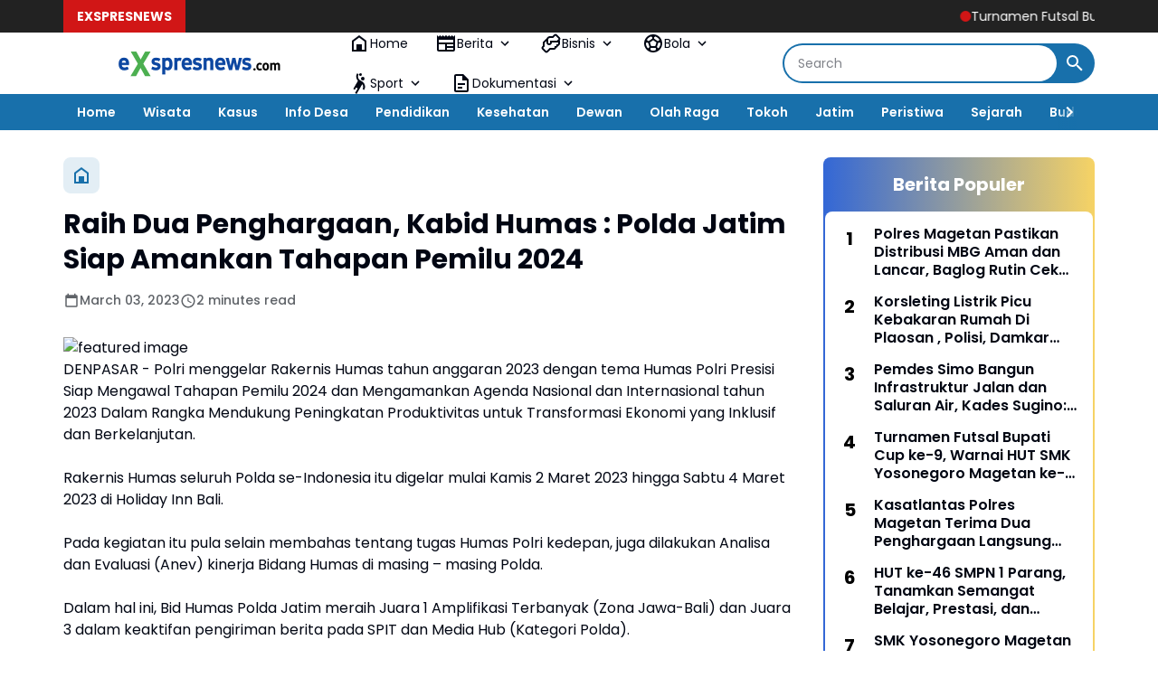

--- FILE ---
content_type: text/javascript; charset=UTF-8
request_url: https://www.exspresnews.com/feeds/posts/default/?alt=json-in-script&max-results=10&callback=jQuery364042290252153730457_1768457631857&_=1768457631858
body_size: 17802
content:
// API callback
jQuery364042290252153730457_1768457631857({"version":"1.0","encoding":"UTF-8","feed":{"xmlns":"http://www.w3.org/2005/Atom","xmlns$openSearch":"http://a9.com/-/spec/opensearchrss/1.0/","xmlns$blogger":"http://schemas.google.com/blogger/2008","xmlns$georss":"http://www.georss.org/georss","xmlns$gd":"http://schemas.google.com/g/2005","xmlns$thr":"http://purl.org/syndication/thread/1.0","id":{"$t":"tag:blogger.com,1999:blog-149084406035478548"},"updated":{"$t":"2026-01-15T08:31:59.948+07:00"},"category":[{"term":"Exspresnews"},{"term":"Ponorogo"},{"term":"Pacitan"},{"term":"Jawa Timur"},{"term":"Exspresnews TV"},{"term":"Berita"},{"term":"Berita Daerah"},{"term":"Covid 19"},{"term":"HOME"},{"term":"Exspresnews.com"},{"term":"Magetan"},{"term":"Mbois"},{"term":"Bandar"},{"term":"Polri"},{"term":"Info Desa"},{"term":"Kabar Desa"},{"term":"Exspresnes.com"},{"term":"Polres Magetan"},{"term":"Nasional"},{"term":"Pendidikan"},{"term":"Pilbup Pacitan 2020"},{"term":"Indonesia"},{"term":"Pemerintahan"},{"term":"Kota Madiun"},{"term":"Nawangan"},{"term":"Ronny Wahyono"},{"term":"Orang Meninggal"},{"term":"Corona"},{"term":"Partai Demokrat"},{"term":"Peristiwa"},{"term":"Polres Ponorogo"},{"term":"Covid-19"},{"term":"Ipong Muchlissoni"},{"term":"Jakarta"},{"term":"Longsor"},{"term":"Kecelakaan"},{"term":"Politik"},{"term":"Slahung"},{"term":"Tilik Desa"},{"term":"daerah"},{"term":"Bondowoso"},{"term":"DPR RI"},{"term":"Kasus"},{"term":"PKB"},{"term":"Bupati"},{"term":"Desa Bandar"},{"term":"Madiun"},{"term":"Malang"},{"term":"Pilbup Ponorogo 2020"},{"term":"TNI"},{"term":"Yu Win"},{"term":"Yudi Sumbogo"},{"term":"Bakal Calon Bupati"},{"term":"Giat Polri"},{"term":"Kriminal"},{"term":"Partai Golkar"},{"term":"Vaksinasi"},{"term":"Virus Corona"},{"term":"Agus Khoirul Hadi"},{"term":"Bali"},{"term":"Balong"},{"term":"Cukai"},{"term":"DPRD Pacitan"},{"term":"Gatot Sudjito"},{"term":"Gempur Rokok Ilegal"},{"term":"Giat Dewan"},{"term":"Isyah Ansori"},{"term":"Lapas Pemuda Madiun"},{"term":"PSHW TM"},{"term":"Pakisbaru"},{"term":"Partai Nasdem"},{"term":"Pilbup Pacitan"},{"term":"Satpol PP"},{"term":"Surabaya"},{"term":"Tanah Longsor"},{"term":"Trenggalek"},{"term":"Tulakan"},{"term":"Wisata"},{"term":"Air Bersih"},{"term":"Anggota DPRD"},{"term":"Arjosari"},{"term":"Balon Udara"},{"term":"Banyuwangi"},{"term":"DPRD"},{"term":"DPRD Magetan"},{"term":"Desa Ngromo"},{"term":"Desa Watupatok"},{"term":"Dewan"},{"term":"Indartato"},{"term":"Jalan Rusak"},{"term":"Jambon"},{"term":"Kabupaten Pacitan"},{"term":"Kecamatan Bandar"},{"term":"Kesehatan"},{"term":"Ketua DPRD"},{"term":"Mataraman"},{"term":"Ngrayun"},{"term":"Pemilu 2024"},{"term":"Polisi"},{"term":"Puan Maharani"},{"term":"Pulung"},{"term":"RSUD dr. Sayidiman"},{"term":"Ramadhan"},{"term":"Rapid Test"},{"term":"Ridwan Purnomo Aji"},{"term":"STK"},{"term":"Tegalombo"},{"term":"Winarni"},{"term":"Afghani Wardhana"},{"term":"Alat Pelindung Diri"},{"term":"Anies Baswedan"},{"term":"Anti Corona"},{"term":"BIN"},{"term":"BLT"},{"term":"BPBD"},{"term":"Bupati Magetan"},{"term":"Dana Desa"},{"term":"Desa Bangunsari"},{"term":"Desa Jeruk"},{"term":"Desa Mlarak"},{"term":"Desa Sempu"},{"term":"Desa Siwalan"},{"term":"Desa Tumpuk"},{"term":"Diandra Edrania"},{"term":"Dindik"},{"term":"Eko Setyo Ranu"},{"term":"Ekonomi"},{"term":"Ekspresnews"},{"term":"Gedangan"},{"term":"Gontor"},{"term":"HPN"},{"term":"HUT RI ke 75"},{"term":"Hari Kartini"},{"term":"Heru Setyanto"},{"term":"Irorono"},{"term":"Jatim"},{"term":"Jawa Tengah"},{"term":"Jetis Lor"},{"term":"Joko Widodo"},{"term":"KPK"},{"term":"Kabupaten Madiun"},{"term":"Kamtibmas"},{"term":"Kapolri"},{"term":"Kebonagung"},{"term":"Kecamatan Mlarak"},{"term":"Koperasi Merah Putih"},{"term":"Kuliner"},{"term":"Lalu Lintas"},{"term":"Lapas Pemuda"},{"term":"Lebaran"},{"term":"Lisdyarita"},{"term":"Lomba Desa"},{"term":"Masker"},{"term":"Muhammadiyah"},{"term":"NU"},{"term":"New Normal"},{"term":"News"},{"term":"Nganjuk"},{"term":"Ngawi"},{"term":"Pandemi"},{"term":"Panen Raya"},{"term":"Pelayanan"},{"term":"Pelayanan Kesehatan"},{"term":"Penyemprotan Disinfektan"},{"term":"Pertanian"},{"term":"Pilbup 2020"},{"term":"Pilbup Ponorogo"},{"term":"Polda Jatim"},{"term":"Presiden"},{"term":"SMKN 1 Parang"},{"term":"SMKN 2 Magetan"},{"term":"Satlantas"},{"term":"Sejarah"},{"term":"Siman"},{"term":"Sosial"},{"term":"Subuh Berjamaah"},{"term":"Sugiri Sancoko"},{"term":"Temboro"},{"term":"Tol Dumpil"},{"term":"Unmuh Ponorogo"},{"term":"2020"},{"term":"Adi Subroto"},{"term":"Amerika Serikat"},{"term":"Anggota DPRD Pacitan"},{"term":"Apel Pagi"},{"term":"Ari Bilowo"},{"term":"Arti Kasih"},{"term":"BIN Jawa Timur"},{"term":"BPD"},{"term":"BRI"},{"term":"Badegan"},{"term":"Badrul Amali"},{"term":"Baksos"},{"term":"Balanjha.com"},{"term":"Bangkalan"},{"term":"Banjarsari"},{"term":"Banjir"},{"term":"Bawaslu"},{"term":"Bayu Purnomo Soekarno Putro"},{"term":"Bencana"},{"term":"Bhayangkari"},{"term":"Binda Jatim"},{"term":"Blembem"},{"term":"Blitar"},{"term":"Bojonegoro"},{"term":"Bola Volley"},{"term":"Booster"},{"term":"Brahu"},{"term":"Brimob"},{"term":"Bringinan"},{"term":"Budaya"},{"term":"Budi Arie Setiadi"},{"term":"Bungkal"},{"term":"Bupati Pacitan"},{"term":"Butterfly In My Heart"},{"term":"Collabonation Tour"},{"term":"Cuaca"},{"term":"DKI Jakarta"},{"term":"DPD PKS"},{"term":"Dandim 0802\/Ponorogo"},{"term":"Danrem 081\/DSJ"},{"term":"Dapil VII"},{"term":"Demam Berdarah"},{"term":"Desa Balegondo"},{"term":"Desa Bringinan"},{"term":"Desa Broto"},{"term":"Desa Bungu"},{"term":"Desa Caluk"},{"term":"Desa Dukuh"},{"term":"Desa Jebeng"},{"term":"Desa Josari"},{"term":"Desa Kediren"},{"term":"Desa Kedung Panji"},{"term":"Desa Krowe"},{"term":"Desa Masaran"},{"term":"Desa Nailan"},{"term":"Desa Ngaglik"},{"term":"Desa Ngasinan"},{"term":"Desa Ngunut"},{"term":"Desa Pandak"},{"term":"Desa Pangkal"},{"term":"Desa Plancungan"},{"term":"Desa Ploso"},{"term":"Desa Pragak"},{"term":"Desa Pucangombo"},{"term":"Desa Ringinagung"},{"term":"Desa Sewakul"},{"term":"Desa Simo"},{"term":"Desa Slahung"},{"term":"Desa Tapen"},{"term":"Desa Temon"},{"term":"Detik-detik Proklamasi"},{"term":"Dewa 19"},{"term":"Diandra"},{"term":"Diandra EM Syifa"},{"term":"Didi Kempot"},{"term":"Didik Hariyanto"},{"term":"Disnaker"},{"term":"Donor Plasma"},{"term":"Drag Bicycle"},{"term":"Dukcapil"},{"term":"Dusun Ngagik"},{"term":"Erick Thohir"},{"term":"Erwin Prast"},{"term":"Fahri Hamzah"},{"term":"Fendi Sukatmanto"},{"term":"Fibi Irawan"},{"term":"GMAS"},{"term":"Gagarin"},{"term":"Ganjar Mahfud"},{"term":"Ganjar Pranowo"},{"term":"Gapoktan"},{"term":"Garuda Kencana Nusantara"},{"term":"Giat"},{"term":"Gondang"},{"term":"Gus Nur"},{"term":"HG Sudibyo"},{"term":"HUT TNI"},{"term":"Hanura"},{"term":"Harganas"},{"term":"Hari Lahir Pancasila"},{"term":"Hari Pers Nasional"},{"term":"Heriyanto"},{"term":"Hj Sri Wahyuni"},{"term":"Hongkong"},{"term":"IM3"},{"term":"Idul Adha"},{"term":"Isolasi"},{"term":"Isolasi Mandiri"},{"term":"Jagung"},{"term":"Jamu Instan"},{"term":"Jamu Tradisional"},{"term":"Jati Gunung"},{"term":"Jembatan"},{"term":"Jember"},{"term":"Jenangan"},{"term":"Jepurun"},{"term":"Jetis"},{"term":"Jive 2022"},{"term":"Joiway"},{"term":"Jombang"},{"term":"KH Abdulloh Marmuzi"},{"term":"KONI"},{"term":"KPM"},{"term":"KPU"},{"term":"Kadispora"},{"term":"Kampung Tangguh"},{"term":"Kang Pri"},{"term":"Kapolda Jatim"},{"term":"Kapolres"},{"term":"Kapolres Ponorogo"},{"term":"Karang Taruna"},{"term":"Kecamatan Bendungan"},{"term":"Kecamatan Jetis"},{"term":"Kecamatan Nawangan"},{"term":"Kecamatan Ngrayun"},{"term":"Kecamatan Tegalombo"},{"term":"Kelompok Penerima Manfaat"},{"term":"Kemenag"},{"term":"Kenduri"},{"term":"Keniten"},{"term":"Ketahanan Pangan"},{"term":"Ketua RT 06"},{"term":"Klarifikasi"},{"term":"Kokam"},{"term":"Komisi V"},{"term":"Kurban"},{"term":"LPSHRI"},{"term":"LSM"},{"term":"LSM GMAS"},{"term":"Lawang Atimu"},{"term":"Lesehan Nyampleng"},{"term":"Lomba Perpustakaan"},{"term":"Medsos"},{"term":"Minuman Keras"},{"term":"Mudik"},{"term":"Muhammad Nur Azis"},{"term":"Mujing"},{"term":"Muslimat"},{"term":"Musrenbang"},{"term":"Musyawarah Desa"},{"term":"Nahdliyin"},{"term":"Nasdem"},{"term":"Nelayan"},{"term":"Nuzulul Qur'an"},{"term":"Nyawiji"},{"term":"Olah Raga"},{"term":"PD Bhayangkari"},{"term":"PDIP"},{"term":"PDIP Pacitan"},{"term":"PKH"},{"term":"PLN"},{"term":"PMI"},{"term":"PON"},{"term":"PPK"},{"term":"PSHT"},{"term":"PSHWTM"},{"term":"PUPR"},{"term":"PWI"},{"term":"Pagar Nusa"},{"term":"Pak D'Jatno"},{"term":"Pancasila"},{"term":"Pantai Kali Uluh"},{"term":"Papua"},{"term":"Pariwisata"},{"term":"Partai Gerindra"},{"term":"Partai Hanura"},{"term":"Pasar Desa"},{"term":"Pasuruan"},{"term":"Pecalang"},{"term":"Pemberdayaan"},{"term":"Pemuda"},{"term":"Penasehat Hukum SM LAW OFFICE Suryo Alam"},{"term":"Pendekar STK"},{"term":"Persaudaraan Setia Hati Winongo Tunas Muda"},{"term":"Pil Double L"},{"term":"Pilbup"},{"term":"Pilkada 2020"},{"term":"Pilpres 2024"},{"term":"Pisew"},{"term":"Police Go School"},{"term":"Polisi Pemain Timnas"},{"term":"Polres"},{"term":"Polres Madiun"},{"term":"Polresta Madiun"},{"term":"Polsek Balong"},{"term":"Polsek Ponorogo"},{"term":"Polsek Sampung"},{"term":"Porang"},{"term":"Posko Siaga"},{"term":"Probolinggo"},{"term":"Program Keluarga Harapan"},{"term":"Pudak"},{"term":"Pupuk Langka"},{"term":"Pupuk Organik"},{"term":"Purwantoro"},{"term":"Puskesmas Punung"},{"term":"RDH Soewarno"},{"term":"RS Bhayangkara"},{"term":"Reboisasi"},{"term":"Remisi HUT RI ke 77"},{"term":"Reyog Ponorogo"},{"term":"RoEnny Wahyono"},{"term":"RoExnny Wahyono"},{"term":"RoExsnny Wahyono"},{"term":"RoExsxnny Wahyono"},{"term":"Rois Syuriah PC NU"},{"term":"Ronda"},{"term":"Ronowijayan"},{"term":"Ruang Isolasi"},{"term":"Rumah Baca"},{"term":"SBY Cup"},{"term":"SD Suci"},{"term":"SH"},{"term":"SH. MH - Mega Aprillia"},{"term":"SMAN 3 Ponorogo"},{"term":"SMPN 1 Bondowoso"},{"term":"SMSI Pacitan"},{"term":"SOGAN"},{"term":"Santri Temboro"},{"term":"Satpam"},{"term":"Satreskrim"},{"term":"Sawoo"},{"term":"Sejarah-Budaya"},{"term":"Semarang"},{"term":"Sembako"},{"term":"Semut Ireng"},{"term":"Setia Hati Terate"},{"term":"Siklon Mangga"},{"term":"Sobat Ganjar Nusantara"},{"term":"Solo"},{"term":"Sooko"},{"term":"Sopir Rental"},{"term":"Spanduk Rakyat"},{"term":"Sri Wahyuni"},{"term":"Sudjatno"},{"term":"Sulsel"},{"term":"Sunarto"},{"term":"Sutikno"},{"term":"TKI"},{"term":"TKW"},{"term":"Tanjungsari"},{"term":"Temon"},{"term":"Terminal Selo Aji"},{"term":"Test CPNS"},{"term":"Timur"},{"term":"Tonatan"},{"term":"Truk"},{"term":"Turis"},{"term":"Umum"},{"term":"Vaksinasi Booster"},{"term":"Vaksinasi di Puskesmas Cermee"},{"term":"Verza"},{"term":"WOM Finance"},{"term":"Waduk Bendo"},{"term":"Wafat"},{"term":"Wali Kota Madiun"},{"term":"Wamendes PDTT"},{"term":"Warung Makan"},{"term":"Wuri Estyana Nasira"},{"term":"Yayasan Brata Bakti"},{"term":"Youtuber"},{"term":"donorojo"},{"term":"dr Sudiro"},{"term":"grand max"},{"term":"jatim ber masker"},{"term":"pick up"},{"term":"tabrak motor"}],"title":{"type":"text","$t":"Portal Exspres News"},"subtitle":{"type":"html","$t":"Akurat, Cepat dan Dapat Dipercaya"},"link":[{"rel":"http://schemas.google.com/g/2005#feed","type":"application/atom+xml","href":"https:\/\/www.exspresnews.com\/feeds\/posts\/default"},{"rel":"self","type":"application/atom+xml","href":"https:\/\/www.blogger.com\/feeds\/149084406035478548\/posts\/default?alt=json-in-script\u0026max-results=10"},{"rel":"alternate","type":"text/html","href":"https:\/\/www.exspresnews.com\/"},{"rel":"hub","href":"http://pubsubhubbub.appspot.com/"},{"rel":"next","type":"application/atom+xml","href":"https:\/\/www.blogger.com\/feeds\/149084406035478548\/posts\/default?alt=json-in-script\u0026start-index=11\u0026max-results=10"}],"author":[{"name":{"$t":"Redaksi"},"uri":{"$t":"http:\/\/www.blogger.com\/profile\/06253262116706218238"},"email":{"$t":"noreply@blogger.com"},"gd$image":{"rel":"http://schemas.google.com/g/2005#thumbnail","width":"32","height":"32","src":"\/\/blogger.googleusercontent.com\/img\/b\/R29vZ2xl\/AVvXsEj62KBPFb5Sps3S2J72UH3K7Htyup_cSO4GH1nwnWtoUigtWjomdihWfg7YS_T-DugEBHfxMss1tyYJJq8Wo7bFJ7jSyDTd552RqRZemx4CyfM8XWYpFJ0ZXxNvffP5KozWlaDBNG021obDTfXhUTTAQVeMPHN9Mom0MiGAadkP3QJ-_Jw\/s220\/IMG-20231125-WA0000.jpg"}}],"generator":{"version":"7.00","uri":"http://www.blogger.com","$t":"Blogger"},"openSearch$totalResults":{"$t":"5492"},"openSearch$startIndex":{"$t":"1"},"openSearch$itemsPerPage":{"$t":"10"},"entry":[{"id":{"$t":"tag:blogger.com,1999:blog-149084406035478548.post-2018700417660942662"},"published":{"$t":"2026-01-14T14:04:00.000+07:00"},"updated":{"$t":"2026-01-14T21:10:15.967+07:00"},"title":{"type":"text","$t":"Turnamen Futsal Bupati Cup ke-9, Warnai HUT SMK Yosonegoro Magetan ke-34"},"content":{"type":"html","$t":"\u003Cp\u003E\u003C\/p\u003E\u003Cdiv class=\"separator\" style=\"clear: both; text-align: center;\"\u003E\u003Ca href=\"https:\/\/blogger.googleusercontent.com\/img\/b\/R29vZ2xl\/AVvXsEgcDBWJRwGGdmIbRc-MkCPIb6vB3NZIDquN1ZBLYiKTCIa9f4-mxiLVOBMMP3ZpodMgtJAVjZ0B4JQLlEV7w1YSb6IFO9kdG4gafy4CEz6r2XkhP3khQ-wtMdJyHVNBhe71ImebtfWPpUC26VsyOG6vmfFxLzRSwnWEB_KuqFjKNImMtGK5dB6VxU0H4Yih\/s1600\/IMG-20260114-WA0015.jpg\" imageanchor=\"1\" style=\"margin-left: 1em; margin-right: 1em;\"\u003E\u003Cimg border=\"0\" data-original-height=\"1069\" data-original-width=\"1600\" height=\"268\" src=\"https:\/\/blogger.googleusercontent.com\/img\/b\/R29vZ2xl\/AVvXsEgcDBWJRwGGdmIbRc-MkCPIb6vB3NZIDquN1ZBLYiKTCIa9f4-mxiLVOBMMP3ZpodMgtJAVjZ0B4JQLlEV7w1YSb6IFO9kdG4gafy4CEz6r2XkhP3khQ-wtMdJyHVNBhe71ImebtfWPpUC26VsyOG6vmfFxLzRSwnWEB_KuqFjKNImMtGK5dB6VxU0H4Yih\/w400-h268\/IMG-20260114-WA0015.jpg\" width=\"400\" \/\u003E\u003C\/a\u003E\u003C\/div\u003E\u003Ci\u003E\u003Cdiv style=\"text-align: center;\"\u003E\u003Ci\u003E\u003Cspan style=\"font-size: x-small;\"\u003EPenyerahan bola secara simbolis pembukaan Turnamen Futsal Bupati Cup ke-9. (Ika\/exspresnews.com)\u003C\/span\u003E\u003C\/i\u003E\u003C\/div\u003E\u003C\/i\u003E\u003Cp\u003E\u003C\/p\u003E\u003Cp\u003E\u003Cb\u003EMAGETAN, exspresnews.com \u003C\/b\u003E- Turnamen Futsal Bupati Cup ke-9 dalam rangka HUT SMK Yosonegoro Magetan ke-34 resmi dibuka. Kemeriahan tampak mewarnai acara dengan penampilan pembuka yang disuguhkan oleh siswa siswi Sekolah Menengah Kejuruan tersebut. Tampak beberapa gagrak reog yang berkolaborasi epik dengan penari menambah keriuhan suasana di GOR Ki Mageti Magetan.\u003C\/p\u003E\u003Cp\u003EBupati Magetan, Nanik Sumantri, yang membuka turnamen futsal tersebut mengatakan bahwa, kegiatan ini merupakan agenda rutin tahunan yang diselenggarakan oleh SMK Yosonegoro. Dan merupakan kegiatan positif bagi generasi muda yang patut untuk disupport.\u003C\/p\u003E\u003Cp\u003E\"Saya sangat mendukung kegiatan seperti ini, agar generasi muda, khususnya yang ada di Magetan tidak terjerumus ke arah yang negatif,\" tutur Bupati Magetan, Rabu (14\/1\/2026).\u003C\/p\u003E\u003Cp\u003EBunda Nanik juga berpesan kepada seluruh peserta turnamen Futsal Bupati Cup, agar tetap menjunjung tinggi sportifitas serta nilai-nilai kebersamaan dan guyub rukun, agar kegiatan dapat berlangsung dengan lancar dan sukses.\u003C\/p\u003E\u003Cp\u003E\"Suatu perlombaan pasti ada yang menang maupun kalah, menang atau kalah adalah hal yang wajar, jadi siapapun yang kalah jangan sampai kecewa, kita jaga persatuan dan kesatuan, mari kita guyub rukun, jadi usai pertandingan tidak ada perselisihan,\" imbuhnya.\u003C\/p\u003E\u003Cp\u003ESementara itu Kepala Sekolah SMK Yosonegoro Magetan, Muh. Amin, menuturkan bahwa pembukaan turnamen futsal hari berjalan dengan lancar dan diharapkan ke depannya dapat diselenggarakan lebih meriah.\u003C\/p\u003E\u003Cp\u003E\"Alhamdulillah hari ini pembukaan Turnamen Futsal Bupati Cup ke-9 berjalan lancar yang diikuti oleh 23 peserta dari SLTA\/SMK se-Kabupaten Magetan,  dan kami berharap di tahun yang akan datang dapat diikuti oleh peserta se-karisidenan, tentunya jika keamanan yang ada sudah mumpuni,\" tegasnya.\u003C\/p\u003E\u003Cp\u003EIa juga mengatakan bahwa kegiatan dalam rangka HUT SMK Yosonegoro Magetan ke-34 telah dimulai sejak beberapa hari sebelumnya, yang diawali dengan doa bersama, bakti sosial di Rejomulyo Kecamatan Panekan, ziarah ke makam Eyang Yosonegoro, lomba voli yang diikuti oleh pelajar tingkat SLTP, jalan santai dan puncaknya adalah final yang akan diselenggarakan pada Sabtu mendatang.\u003C\/p\u003E\u003Cp\u003E\"Insyaallah nanti penyerahan piala pemenang lomba akan di adakan di GOR Ki Mageti,\" tegasnya.\u003C\/p\u003E\u003Cp\u003EDiharapkan dengan kompetisi olahraga yang diselenggarakan mampu menjadi kegiatan yang positif bagi generasi muda untuk tetap menjunjung tinggi nilai-nilai sportifitas dan kebersamaan. (ik)\u003C\/p\u003E\u003Cp\u003E\u003Cbr \/\u003E\u003C\/p\u003E\u003Cp\u003E\u003Cbr \/\u003E\u003C\/p\u003E\u003Cp\u003E\u003Cbr \/\u003E\u003C\/p\u003E"},"link":[{"rel":"replies","type":"application/atom+xml","href":"https:\/\/www.exspresnews.com\/feeds\/2018700417660942662\/comments\/default","title":"Post Comments"},{"rel":"replies","type":"text/html","href":"https:\/\/www.exspresnews.com\/2026\/01\/turnamen-futsal-bupati-cup-ke-9-warnai.html#comment-form","title":"0 Comments"},{"rel":"edit","type":"application/atom+xml","href":"https:\/\/www.blogger.com\/feeds\/149084406035478548\/posts\/default\/2018700417660942662"},{"rel":"self","type":"application/atom+xml","href":"https:\/\/www.blogger.com\/feeds\/149084406035478548\/posts\/default\/2018700417660942662"},{"rel":"alternate","type":"text/html","href":"https:\/\/www.exspresnews.com\/2026\/01\/turnamen-futsal-bupati-cup-ke-9-warnai.html","title":"Turnamen Futsal Bupati Cup ke-9, Warnai HUT SMK Yosonegoro Magetan ke-34"}],"author":[{"name":{"$t":"Redaksi"},"uri":{"$t":"http:\/\/www.blogger.com\/profile\/06253262116706218238"},"email":{"$t":"noreply@blogger.com"},"gd$image":{"rel":"http://schemas.google.com/g/2005#thumbnail","width":"32","height":"32","src":"\/\/blogger.googleusercontent.com\/img\/b\/R29vZ2xl\/AVvXsEj62KBPFb5Sps3S2J72UH3K7Htyup_cSO4GH1nwnWtoUigtWjomdihWfg7YS_T-DugEBHfxMss1tyYJJq8Wo7bFJ7jSyDTd552RqRZemx4CyfM8XWYpFJ0ZXxNvffP5KozWlaDBNG021obDTfXhUTTAQVeMPHN9Mom0MiGAadkP3QJ-_Jw\/s220\/IMG-20231125-WA0000.jpg"}}],"media$thumbnail":{"xmlns$media":"http://search.yahoo.com/mrss/","url":"https:\/\/blogger.googleusercontent.com\/img\/b\/R29vZ2xl\/AVvXsEgcDBWJRwGGdmIbRc-MkCPIb6vB3NZIDquN1ZBLYiKTCIa9f4-mxiLVOBMMP3ZpodMgtJAVjZ0B4JQLlEV7w1YSb6IFO9kdG4gafy4CEz6r2XkhP3khQ-wtMdJyHVNBhe71ImebtfWPpUC26VsyOG6vmfFxLzRSwnWEB_KuqFjKNImMtGK5dB6VxU0H4Yih\/s72-w400-h268-c\/IMG-20260114-WA0015.jpg","height":"72","width":"72"},"thr$total":{"$t":"0"}},{"id":{"$t":"tag:blogger.com,1999:blog-149084406035478548.post-5378722546204518419"},"published":{"$t":"2026-01-09T17:40:00.001+07:00"},"updated":{"$t":"2026-01-11T17:46:56.124+07:00"},"title":{"type":"text","$t":"HUT ke-46 SMPN 1 Parang, Tanamkan Semangat Belajar, Prestasi, dan Empati"},"content":{"type":"html","$t":"\u003Cp\u003E\u003C\/p\u003E\u003Cdiv class=\"separator\" style=\"clear: both; text-align: center;\"\u003E\u003Ca href=\"https:\/\/blogger.googleusercontent.com\/img\/b\/R29vZ2xl\/AVvXsEhxXzHcB4zimcep79skDOnGwtHPUA-GR3Jhs6PiBNePeDHeJ5-uTdEEUNllDemFVn1j9B3T1-bSbnt3gZ2XJmpXQU9HAy-75eHwPl1UYWTWLzUOpoT62RskSDsGr_L_whdAVfCsrcUbYScvxjMa7oh6oIiQ0jBgzKdlF8abS5p4dWUjZg5OW8wdSn1XYfh1\/s1599\/IMG-20260111-WA0006.jpg\" imageanchor=\"1\" style=\"margin-left: 1em; margin-right: 1em;\"\u003E\u003Cimg border=\"0\" data-original-height=\"899\" data-original-width=\"1599\" height=\"180\" src=\"https:\/\/blogger.googleusercontent.com\/img\/b\/R29vZ2xl\/AVvXsEhxXzHcB4zimcep79skDOnGwtHPUA-GR3Jhs6PiBNePeDHeJ5-uTdEEUNllDemFVn1j9B3T1-bSbnt3gZ2XJmpXQU9HAy-75eHwPl1UYWTWLzUOpoT62RskSDsGr_L_whdAVfCsrcUbYScvxjMa7oh6oIiQ0jBgzKdlF8abS5p4dWUjZg5OW8wdSn1XYfh1\/s320\/IMG-20260111-WA0006.jpg\" width=\"320\" \/\u003E\u003C\/a\u003E\u003C\/div\u003E\u003Cbr \/\u003E\u003Cb\u003E\u003Ci\u003EMAGETAN,exspresnews.com\u003C\/i\u003E\u003C\/b\u003E – SMP Negeri 1 Parang memperingati Hari Ulang Tahun (HUT) ke-46 dengan menggelar rangkaian kegiatan edukatif dan kreatif yang berlangsung selama sepekan. Peringatan tahun ini mengusung tema “Belajar Efektif, Berprestasi, Berempati, serta Hidup Bersih dan Sehat”.\u003Cp\u003E\u003C\/p\u003E\u003Cp\u003EKepala SMPN 1 Parang, Suparno mengatakan, rangkaian kegiatan HUT dimulai sejak Senin dengan upacara pembukaan, kemudian dilanjutkan berbagai perlombaan yang melibatkan siswa dari tingkat SD\/MI hingga peserta didik internal sekolah.\u003C\/p\u003E\u003Cp\u003E“Sejak hari pertama kami awali dengan upacara pembukaan, kemudian ada kompetisi voli yang diikuti SD\/MI se-Kecamatan Parang. Selain itu, ada juga lomba sinematik berupa pembuatan video pendek yang dilaksanakan di lingkungan SMPN 1 Parang,” ujarnya.\u003C\/p\u003E\u003Cp\u003ELomba sinematik tersebut memasuki babak final dua hari setelah pelaksanaan, sementara pertandingan voli berlangsung hingga partai final. Untuk siswa internal, sekolah juga mengadakan berbagai lomba seperti kebersihan kelas, pidato, story telling, hingga lomba membaca Al-Qur’an.\u003C\/p\u003E\u003Cp\u003EAntusiasme siswa terlihat tinggi, terutama dalam lomba kebersihan dan menghias kelas. Bahkan, sejumlah siswa rela bertahan hingga sore hari demi memperindah ruang kelas mereka.\u003C\/p\u003E\u003Cp\u003E“Anak-anak menghias kelas sampai pukul tiga atau empat sore. Ini luar biasa. Setahun sekali kelas dihias sesuai kreativitas mereka, agar tumbuh rasa memiliki dan rindu sekolah,” jelasnya.\u003C\/p\u003E\u003Cdiv class=\"separator\" style=\"clear: both; text-align: center;\"\u003E\u003Ca href=\"https:\/\/blogger.googleusercontent.com\/img\/b\/R29vZ2xl\/AVvXsEj2pSK1WD9tFpcRKhq-nJXB3vbYocaWDZeBvUr_Zioyj95XCBA0xZ3eYKsloi14a8iHo-2P_n-jJurgi76VZsaB_XYpl1q4y0_8ayr7BR1U0VvOGDlFGf8UfVkrlgN2_MpsPega7pZ9e-buMPfVv1PbxGZIkp-K-58kjISEW_l2NPel_e7-DPRiikYdBFMy\/s1599\/IMG-20260111-WA0007.jpg\" imageanchor=\"1\" style=\"margin-left: 1em; margin-right: 1em;\"\u003E\u003Cimg border=\"0\" data-original-height=\"899\" data-original-width=\"1599\" height=\"180\" src=\"https:\/\/blogger.googleusercontent.com\/img\/b\/R29vZ2xl\/AVvXsEj2pSK1WD9tFpcRKhq-nJXB3vbYocaWDZeBvUr_Zioyj95XCBA0xZ3eYKsloi14a8iHo-2P_n-jJurgi76VZsaB_XYpl1q4y0_8ayr7BR1U0VvOGDlFGf8UfVkrlgN2_MpsPega7pZ9e-buMPfVv1PbxGZIkp-K-58kjISEW_l2NPel_e7-DPRiikYdBFMy\/s320\/IMG-20260111-WA0007.jpg\" width=\"320\" \/\u003E\u003C\/a\u003E\u003C\/div\u003E\u003Cp\u003EMenurutnya, lingkungan belajar yang nyaman akan menumbuhkan semangat dan kerinduan siswa untuk terus belajar dan bersekolah.\u003C\/p\u003E\u003Cp\u003EPuncak peringatan HUT ke-46 diisi dengan kegiatan jalan sehat dan pembagian doorprize sebagai bentuk apresiasi kepada siswa. Seluruh hadiah disiapkan agar siswa merasa senang dan termotivasi. Dalam refleksi usianya yang ke-46, Kepala Sekolah berharap SMPN 1 Parang semakin dewasa dan solid.\u003C\/p\u003E\u003Cp\u003E“Usia 46 adalah usia matang. Harapan kami seluruh warga sekolah tetap bersatu, rukun, guyub, adem, tentrem, gemah ripah loh jinawi. Guru semakin semangat mengajar, murid semakin semangat belajar,” harapnya.\u003C\/p\u003E\u003Cp\u003EIa juga berpesan kepada siswa agar terus menjaga semangat belajar dan berprestasi, baik akademik maupun nonakademik.\u003C\/p\u003E\u003Cp\u003E“Alhamdulillah, kemarin siswa kami juga meraih prestasi di bidang pencak silat, ada yang juara satu, dua, dan tiga di tingkat kabupaten. Ini bukti bahwa semangat belajar dan kegiatan ekstrakurikuler berjalan dengan baik,” pungkasnya.(ik)\u003C\/p\u003E"},"link":[{"rel":"replies","type":"application/atom+xml","href":"https:\/\/www.exspresnews.com\/feeds\/5378722546204518419\/comments\/default","title":"Post Comments"},{"rel":"replies","type":"text/html","href":"https:\/\/www.exspresnews.com\/2026\/01\/hut-ke-46-smpn-1-parang-tanamkan.html#comment-form","title":"0 Comments"},{"rel":"edit","type":"application/atom+xml","href":"https:\/\/www.blogger.com\/feeds\/149084406035478548\/posts\/default\/5378722546204518419"},{"rel":"self","type":"application/atom+xml","href":"https:\/\/www.blogger.com\/feeds\/149084406035478548\/posts\/default\/5378722546204518419"},{"rel":"alternate","type":"text/html","href":"https:\/\/www.exspresnews.com\/2026\/01\/hut-ke-46-smpn-1-parang-tanamkan.html","title":"HUT ke-46 SMPN 1 Parang, Tanamkan Semangat Belajar, Prestasi, dan Empati"}],"author":[{"name":{"$t":"Redaksi"},"uri":{"$t":"http:\/\/www.blogger.com\/profile\/06253262116706218238"},"email":{"$t":"noreply@blogger.com"},"gd$image":{"rel":"http://schemas.google.com/g/2005#thumbnail","width":"32","height":"32","src":"\/\/blogger.googleusercontent.com\/img\/b\/R29vZ2xl\/AVvXsEj62KBPFb5Sps3S2J72UH3K7Htyup_cSO4GH1nwnWtoUigtWjomdihWfg7YS_T-DugEBHfxMss1tyYJJq8Wo7bFJ7jSyDTd552RqRZemx4CyfM8XWYpFJ0ZXxNvffP5KozWlaDBNG021obDTfXhUTTAQVeMPHN9Mom0MiGAadkP3QJ-_Jw\/s220\/IMG-20231125-WA0000.jpg"}}],"media$thumbnail":{"xmlns$media":"http://search.yahoo.com/mrss/","url":"https:\/\/blogger.googleusercontent.com\/img\/b\/R29vZ2xl\/AVvXsEhxXzHcB4zimcep79skDOnGwtHPUA-GR3Jhs6PiBNePeDHeJ5-uTdEEUNllDemFVn1j9B3T1-bSbnt3gZ2XJmpXQU9HAy-75eHwPl1UYWTWLzUOpoT62RskSDsGr_L_whdAVfCsrcUbYScvxjMa7oh6oIiQ0jBgzKdlF8abS5p4dWUjZg5OW8wdSn1XYfh1\/s72-c\/IMG-20260111-WA0006.jpg","height":"72","width":"72"},"thr$total":{"$t":"0"}},{"id":{"$t":"tag:blogger.com,1999:blog-149084406035478548.post-9183093373561586979"},"published":{"$t":"2026-01-08T18:03:00.001+07:00"},"updated":{"$t":"2026-01-08T18:03:44.291+07:00"},"title":{"type":"text","$t":"Kasatlantas Polres Magetan Terima Dua Penghargaan Langsung dari Bupati "},"content":{"type":"html","$t":"\u003Cp\u003E\u003C\/p\u003E\u003Cdiv class=\"separator\" style=\"clear: both; text-align: center;\"\u003E\u003Ca href=\"https:\/\/blogger.googleusercontent.com\/img\/b\/R29vZ2xl\/AVvXsEg3hDWtCgF_vDrcHdjjY9gtD1FJYdcY0oEnOShfeTdgDZaU679Z_Wxx-AjguDvB1yDlc4jGapssJezRBaq4Ccx1KbvqFTp_lILtKOMoF1_Uf6e7RH8QNB0dfcCJfvUkx0GdgqreYgGCBa9R4PH8uqHFn-YeC0rTD9c2D_U7gGEd205vyx__MEGQZqNvSvUA\/s1280\/IMG-20260108-WA0014.jpg\" imageanchor=\"1\" style=\"margin-left: 1em; margin-right: 1em;\"\u003E\u003Cimg border=\"0\" data-original-height=\"855\" data-original-width=\"1280\" height=\"268\" src=\"https:\/\/blogger.googleusercontent.com\/img\/b\/R29vZ2xl\/AVvXsEg3hDWtCgF_vDrcHdjjY9gtD1FJYdcY0oEnOShfeTdgDZaU679Z_Wxx-AjguDvB1yDlc4jGapssJezRBaq4Ccx1KbvqFTp_lILtKOMoF1_Uf6e7RH8QNB0dfcCJfvUkx0GdgqreYgGCBa9R4PH8uqHFn-YeC0rTD9c2D_U7gGEd205vyx__MEGQZqNvSvUA\/w400-h268\/IMG-20260108-WA0014.jpg\" width=\"400\" \/\u003E\u003C\/a\u003E\u003C\/div\u003E\u003Cdiv style=\"text-align: center;\"\u003E\u003Ci\u003E\u003Cspan style=\"font-size: x-small;\"\u003EKasatlantas Polres Magetan, AKP Ade Andini, saat menerima piagam penghargaan dari Bupati Magetan, Nanik Sumantri. (Ika\/exspresnews.com\u003C\/span\u003E\u003C\/i\u003E)\u003C\/div\u003E\u003Cp\u003E\u003C\/p\u003E\u003Cp\u003E\u003Cb\u003EMAGETAN, exspresnews.com\u003C\/b\u003E - Satuan Lalu Lintas Polres Magetan kembali menerima penghargaan dari Pemerintah Kabupaten Magetan. Penghargaan tersebut diberikan sebagai bentuk apresiasi pemerintah daerah atas prestasi kerja yang diraih.\u003C\/p\u003E\u003Cp\u003EBertempat di Pendopo Surya Graha, penghargaan diserahkan langsung oleh Bupati Magetan, Nanik Sumantri,  kepada Kasatlantas Polres Magetan, AKP Ade Andini STK, SIK, MH, atas upayanya bersama seluruh jajaran satuan lalulintas dalam upaya menurunkan angka kecelakaan dan fatalitas akibat kecelakaan lalu lintas di wilayah Kabupaten Magetan selama tahun 2025. Tak hanya itu, penghargaan pun diberikan Pemerintah Daerah atas kesigapan dan ketegasan Satlantas Polres Magetan dalam menciptakan situasi dan kondisi Kamseltibcar lantas yang sangat baik.\u003C\/p\u003E\u003Cp\u003E\"Terima kasih kepada Satlantas Polres Magetan yang telah bekerja keras menciptakan kondisi lalu lintas yang aman dan tertib di wilayah Kabupaten Magetan,\" ucap Bunda Nanik, sapaan akrab Bupati Magetan.\u003C\/p\u003E\u003Cp\u003EBupati Magetan, Nanik Sumantri, menuturkan bahwa  penghargaan tersebut layak diterima sebagai bentuk apresiasi pemerintah kepada seluruh stakeholder di Magetan.\u003C\/p\u003E\u003Cp\u003EDi tempat yang sama, Kasatlantas Polres Magetan, AKP Ade Andini, STK, SIK, MH,. menyampaikan ucapan terima kasih atas penghargaan yang diberikan. Ia menegaskan bahwa penghargaan tersebut merupakan cambuk bagi seluruh jajarannya untuk terus meningkatkan kinerja.\u003C\/p\u003E\u003Cp\u003E\"Terima kasih kami ucapkan kepada pemerintah daerah beserta seluruh masyarakat Kabupaten Magetan, yang telah turut aktif bekerja sama mendukung terciptanya situasi Kamseltibcar lantas yang lebih baik dan kondusif,\" tegasnya.\u003C\/p\u003E\u003Cp\u003EPun tak lupa ia menyampaikan apresiasi yang setinggi-tingginya kepada seluruh personil jajaran Satlantas Polres Magetan yang telah bekerja keras memberikan pelayanan terbaik kepada seluruh warga masyarakat.\u003C\/p\u003E\u003Cp\u003E\"Piagam penghargaan ini akan menjadi tolak ukur bagi kami seluruh jajaran Satlantas, untuk memberikan pelayanan yang lebih baik, komprehensif serta presisi, kepada masyarakat Kabupaten Magetan ke depannya,\" pungkas Kasatlantas Polres Magetan, AKP Ade Andini. (ik)\u003C\/p\u003E\u003Cp\u003E\u003Cbr \/\u003E\u003C\/p\u003E\u003Cp\u003E\u003Cbr \/\u003E\u0026nbsp;\u003C\/p\u003E"},"link":[{"rel":"replies","type":"application/atom+xml","href":"https:\/\/www.exspresnews.com\/feeds\/9183093373561586979\/comments\/default","title":"Post Comments"},{"rel":"replies","type":"text/html","href":"https:\/\/www.exspresnews.com\/2026\/01\/kasatlantas-polres-magetan-terima-dua.html#comment-form","title":"0 Comments"},{"rel":"edit","type":"application/atom+xml","href":"https:\/\/www.blogger.com\/feeds\/149084406035478548\/posts\/default\/9183093373561586979"},{"rel":"self","type":"application/atom+xml","href":"https:\/\/www.blogger.com\/feeds\/149084406035478548\/posts\/default\/9183093373561586979"},{"rel":"alternate","type":"text/html","href":"https:\/\/www.exspresnews.com\/2026\/01\/kasatlantas-polres-magetan-terima-dua.html","title":"Kasatlantas Polres Magetan Terima Dua Penghargaan Langsung dari Bupati "}],"author":[{"name":{"$t":"Redaksi"},"uri":{"$t":"http:\/\/www.blogger.com\/profile\/06253262116706218238"},"email":{"$t":"noreply@blogger.com"},"gd$image":{"rel":"http://schemas.google.com/g/2005#thumbnail","width":"32","height":"32","src":"\/\/blogger.googleusercontent.com\/img\/b\/R29vZ2xl\/AVvXsEj62KBPFb5Sps3S2J72UH3K7Htyup_cSO4GH1nwnWtoUigtWjomdihWfg7YS_T-DugEBHfxMss1tyYJJq8Wo7bFJ7jSyDTd552RqRZemx4CyfM8XWYpFJ0ZXxNvffP5KozWlaDBNG021obDTfXhUTTAQVeMPHN9Mom0MiGAadkP3QJ-_Jw\/s220\/IMG-20231125-WA0000.jpg"}}],"media$thumbnail":{"xmlns$media":"http://search.yahoo.com/mrss/","url":"https:\/\/blogger.googleusercontent.com\/img\/b\/R29vZ2xl\/AVvXsEg3hDWtCgF_vDrcHdjjY9gtD1FJYdcY0oEnOShfeTdgDZaU679Z_Wxx-AjguDvB1yDlc4jGapssJezRBaq4Ccx1KbvqFTp_lILtKOMoF1_Uf6e7RH8QNB0dfcCJfvUkx0GdgqreYgGCBa9R4PH8uqHFn-YeC0rTD9c2D_U7gGEd205vyx__MEGQZqNvSvUA\/s72-w400-h268-c\/IMG-20260108-WA0014.jpg","height":"72","width":"72"},"thr$total":{"$t":"0"}},{"id":{"$t":"tag:blogger.com,1999:blog-149084406035478548.post-9032487195650395587"},"published":{"$t":"2025-12-31T14:36:00.005+07:00"},"updated":{"$t":"2025-12-31T16:46:32.675+07:00"},"category":[{"scheme":"http://www.blogger.com/atom/ns#","term":"Berita Daerah"}],"title":{"type":"text","$t":"Tingkatkan Pelayanan Kesehatan Lansia Dinkes Magetan Gelar Bimtek Bagi 21 Puskesmas "},"content":{"type":"html","$t":"\u003Cp\u003E\u003C\/p\u003E\u003Cdiv class=\"separator\" style=\"clear: both; text-align: center;\"\u003E\u003Ca href=\"https:\/\/blogger.googleusercontent.com\/img\/b\/R29vZ2xl\/AVvXsEh7VTPNHAEvBxcHiHNuer5xlxipwA42AP7b0RoUNBCdiPa9ZFmYRymKE9sSzAJkdJj24JEWzXZeNtspO1Y_vt8HWs79vl1qumbAiBJsjc3sWvr0NqasX24STfZ0HkZiiNfpMxQ9T0EkA7wAEY1A3MWbqrBoHfJ2Gz04zwavZ23RwYd0y9QUpi9k8kuynbTo\/s1600\/IMG-20251231-WA0036.jpg\" style=\"margin-left: 1em; margin-right: 1em;\"\u003E\u003Cimg border=\"0\" data-original-height=\"1200\" data-original-width=\"1600\" height=\"300\" src=\"https:\/\/blogger.googleusercontent.com\/img\/b\/R29vZ2xl\/AVvXsEh7VTPNHAEvBxcHiHNuer5xlxipwA42AP7b0RoUNBCdiPa9ZFmYRymKE9sSzAJkdJj24JEWzXZeNtspO1Y_vt8HWs79vl1qumbAiBJsjc3sWvr0NqasX24STfZ0HkZiiNfpMxQ9T0EkA7wAEY1A3MWbqrBoHfJ2Gz04zwavZ23RwYd0y9QUpi9k8kuynbTo\/w400-h300\/IMG-20251231-WA0036.jpg\" width=\"400\" \/\u003E\u003C\/a\u003E\u003C\/div\u003E\u003Cdiv style=\"text-align: center;\"\u003E\u003Cspan style=\"font-size: x-small;\"\u003E\u003Ci\u003EBimtek Peningkatan Pelayanan Kesehatan Lansia Dinas Kesehatan Kabupaten Magetan tahun 2025. (Ika\/exspresnews.com\u003C\/i\u003E)\u003C\/span\u003E\u003C\/div\u003E\u003Cp\u003E\u003C\/p\u003E\u003Cp\u003E\u003Cb\u003EMAGETAN, exspresnews.com\u003C\/b\u003E – Dinas Kesehatan Kabupaten Magetan menggelar Bimbingan Teknis (Bimtek) Pelayanan Kesehatan Lansia dalam rangka Pilot Pelayanan Kesehatan Lansia pada Integrasi Layanan Primer (ILP) bagi seluruh puskesmas di Kabupaten Magetan.\u003C\/p\u003E\u003Cp\u003EKegiatan tersebut dilaksanakan selama dua hari, yakni 29 dan 31 Desember 2025, dengan melibatkan 21 puskesmas yang dibagi dalam dua angkatan. Pelaksanaan bimtek berlangsung di Graha Pusat Literasi Plaosan dan Gedung KORPRI Kabupaten Magetan.\u003C\/p\u003E\u003Cp\u003EKepala Dinas Kesehatan Kabupaten Magetan, dr. Rohmat Hidayat, melalui Plt. Kabid Kesehatan Masyarakat,Retnowati Hadirini, SKM, menyampaikan bahwa bimtek ini bertujuan memperkuat pelayanan kesehatan lansia secara terintegrasi dan berkelanjutan di tingkat puskesmas.\u003C\/p\u003E\u003Cp\u003E“Bimbingan teknis ini bertujuan membentuk pilot pelayanan kesehatan lansia dalam Integrasi Layanan Primer di masing-masing puskesmas, sehingga pelayanan lansia dapat dilakukan secara promotif, preventif, kuratif, dan rehabilitatif secara terpadu,” ujarnya.\u003C\/p\u003E\u003Cp\u003EIa menjelaskan, peningkatan jumlah lansia di Kabupaten Magetan yang mencapai lebih dari 20 persen dari total penduduk menjadi tantangan tersendiri bagi pemerintah daerah dalam memberikan pelayanan kesehatan yang optimal.\u003C\/p\u003E\u003Cp\u003E“Dengan ILP, lansia tidak hanya dilayani saat sakit, tetapi juga difasilitasi untuk tetap sehat, mandiri, aktif, dan produktif melalui posyandu, pustu, puskesmas, hingga kunjungan rumah,” jelasnya.\u003C\/p\u003E\u003Cp\u003EPeserta bimtek terdiri dari tenaga kesehatan dan Kader Posyandu Lansia, meliputi dokter puskesmas, penanggung jawab klaster, penanggung jawab lansia, perawat pustu, penanggung jawab desa, serta kader Posyandu ILP.\u003C\/p\u003E\u003Cp\u003EMateri yang disampaikan meliputi kebijakan pelayanan kesehatan lansia, standar pemeriksaan lansia di posyandu, pustu, dan puskesmas, hingga pencatatan dan pelaporan pelayanan kesehatan lansia.\u003C\/p\u003E\u003Cp\u003E“Harapannya, seluruh puskesmas di Magetan mampu menerapkan pelayanan kesehatan lansia yang terintegrasi dan berkesinambungan, sehingga tidak ada lansia yang terlewat dari pelayanan,” pungkasnya. (ik)\u003Cbr \/\u003E\u0026nbsp;\u003C\/p\u003E"},"link":[{"rel":"replies","type":"application/atom+xml","href":"https:\/\/www.exspresnews.com\/feeds\/9032487195650395587\/comments\/default","title":"Post Comments"},{"rel":"replies","type":"text/html","href":"https:\/\/www.exspresnews.com\/2025\/12\/tingkatkan-pelayanan-kesehatan-lansia.html#comment-form","title":"0 Comments"},{"rel":"edit","type":"application/atom+xml","href":"https:\/\/www.blogger.com\/feeds\/149084406035478548\/posts\/default\/9032487195650395587"},{"rel":"self","type":"application/atom+xml","href":"https:\/\/www.blogger.com\/feeds\/149084406035478548\/posts\/default\/9032487195650395587"},{"rel":"alternate","type":"text/html","href":"https:\/\/www.exspresnews.com\/2025\/12\/tingkatkan-pelayanan-kesehatan-lansia.html","title":"Tingkatkan Pelayanan Kesehatan Lansia Dinkes Magetan Gelar Bimtek Bagi 21 Puskesmas "}],"author":[{"name":{"$t":"Redaksi"},"uri":{"$t":"http:\/\/www.blogger.com\/profile\/06253262116706218238"},"email":{"$t":"noreply@blogger.com"},"gd$image":{"rel":"http://schemas.google.com/g/2005#thumbnail","width":"32","height":"32","src":"\/\/blogger.googleusercontent.com\/img\/b\/R29vZ2xl\/AVvXsEj62KBPFb5Sps3S2J72UH3K7Htyup_cSO4GH1nwnWtoUigtWjomdihWfg7YS_T-DugEBHfxMss1tyYJJq8Wo7bFJ7jSyDTd552RqRZemx4CyfM8XWYpFJ0ZXxNvffP5KozWlaDBNG021obDTfXhUTTAQVeMPHN9Mom0MiGAadkP3QJ-_Jw\/s220\/IMG-20231125-WA0000.jpg"}}],"media$thumbnail":{"xmlns$media":"http://search.yahoo.com/mrss/","url":"https:\/\/blogger.googleusercontent.com\/img\/b\/R29vZ2xl\/AVvXsEh7VTPNHAEvBxcHiHNuer5xlxipwA42AP7b0RoUNBCdiPa9ZFmYRymKE9sSzAJkdJj24JEWzXZeNtspO1Y_vt8HWs79vl1qumbAiBJsjc3sWvr0NqasX24STfZ0HkZiiNfpMxQ9T0EkA7wAEY1A3MWbqrBoHfJ2Gz04zwavZ23RwYd0y9QUpi9k8kuynbTo\/s72-w400-h300-c\/IMG-20251231-WA0036.jpg","height":"72","width":"72"},"thr$total":{"$t":"0"}},{"id":{"$t":"tag:blogger.com,1999:blog-149084406035478548.post-3166419261745581699"},"published":{"$t":"2025-12-29T21:52:00.007+07:00"},"updated":{"$t":"2025-12-29T21:52:51.697+07:00"},"title":{"type":"text","$t":"Rilis Akhir Tahun 2025, Polres Magetan Ungkap 157 Kasus Kriminal dan 34 Kasus Narkoba"},"content":{"type":"html","$t":"\u003Cp\u003E\u003C\/p\u003E\u003Cdiv class=\"separator\" style=\"clear: both; text-align: center;\"\u003E\u003Ca href=\"https:\/\/blogger.googleusercontent.com\/img\/b\/R29vZ2xl\/AVvXsEirNUskUMXmrPy_NMqHoEqY4C-5XhYT7CdA_cnZ9GaK6RyAVKFfKAZM919RfgdBzOo1GoKl6J-O131rUODqeUmeY-aZPOSVW2wmYIWo_Om1SoxcjvdrctwTm0mXbqymcpIgCYm5AMDwmzbqJT1UOk7Af9dc7AGLmEOLKouSwxbJMba9ImwvwXrN5pf_VpU0\/s1599\/IMG-20251229-WA0017.jpg\" imageanchor=\"1\" style=\"margin-left: 1em; margin-right: 1em;\"\u003E\u003Cimg border=\"0\" data-original-height=\"899\" data-original-width=\"1599\" height=\"180\" src=\"https:\/\/blogger.googleusercontent.com\/img\/b\/R29vZ2xl\/AVvXsEirNUskUMXmrPy_NMqHoEqY4C-5XhYT7CdA_cnZ9GaK6RyAVKFfKAZM919RfgdBzOo1GoKl6J-O131rUODqeUmeY-aZPOSVW2wmYIWo_Om1SoxcjvdrctwTm0mXbqymcpIgCYm5AMDwmzbqJT1UOk7Af9dc7AGLmEOLKouSwxbJMba9ImwvwXrN5pf_VpU0\/s320\/IMG-20251229-WA0017.jpg\" width=\"320\" \/\u003E\u003C\/a\u003E\u003C\/div\u003E\u003Cbr \/\u003E\u003Cb\u003E\u003Ci\u003EMAGETAN, exspresnews.com\u003C\/i\u003E\u003C\/b\u003E – Polres Magetan menggelar konferensi pers rilis akhir tahun 2025 yang berlangsung di Aula Pesat Gatra Polres Magetan, Senin (29\/12\/2025). Kegiatan ini dipimpin langsung oleh Kapolres Magetan AKBP Raden Erik Bangun Prakasa, S.H., S.I.K., M.M., didampingi Pejabat Utama (PJU) Polres Magetan.\u003Cp\u003E\u003C\/p\u003E\u003Cp\u003EDalam paparannya, Kapolres Magetan menyampaikan bahwa sepanjang tahun 2025, Polres Magetan melalui jajaran Satreskrim dan Polsek jajaran berhasil mengungkap sebanyak 157 kasus kriminalitas dengan persentase penyelesaian perkara mencapai 88 persen.\u003C\/p\u003E\u003Cp\u003E“Capaian ini merupakan hasil kerja keras seluruh personel Polres Magetan dan dukungan masyarakat dalam menjaga situasi kamtibmas yang aman dan kondusif,” ujar AKBP Raden Erik Bangun Prakasa.\u003C\/p\u003E\u003Cp\u003EKapolres merinci, tiga jenis kasus kriminal terbanyak yang ditangani sepanjang tahun 2025 yakni kasus penipuan sebanyak 24 kasus,pencurian dengan kekerasan (curas) 21 kasus, serta pencurian kendaraan bermotor (curanmor) sebanyak 16 kasus.\u003C\/p\u003E\u003Cp\u003ESelain itu, Polres Magetan juga menangani sejumlah **kasus menonjol dan viral** yang mendapat perhatian publik, di antaranya:\u003C\/p\u003E\u003Cp\u003E* Perseteruan antar perguruan pencak silat\u003C\/p\u003E\u003Cp\u003E* Laka kereta api Malioboro Ekspres\u003C\/p\u003E\u003Cp\u003E* Pembobolan ATM di minimarket Kecamatan Barat\u003C\/p\u003E\u003Cp\u003E* Perampokan minimarket di Kecamatan Maospati\u003C\/p\u003E\u003Cp\u003E* Pencurian dengan pemberatan di Kecamatan Karas\u003C\/p\u003E\u003Cp\u003E* Kasus penipuan dan penggelapan salah satu koperasi\u003C\/p\u003E\u003Cp\u003E* Kekerasan dan eksploitasi seksual terhadap anak di bawah umur\u003C\/p\u003E\u003Cp\u003E* Kasus pembunuhan bayi\u003C\/p\u003E\u003Cp\u003E* Aksi main hakim sendiri terhadap Anak terduga pelaku pencurian\u003C\/p\u003E\u003Cp\u003ETak hanya di bidang kriminalitas, Polres Magetan melalui Satresnarkoba juga berhasil mengungkap 34 kasus penyalahgunaan narkoba sepanjang tahun 2025. Rinciannya meliputi kasus sabu-sabu 22 kasus, obat keras berbahaya (daftar G) 9 kasus, ganja 2 kasus, serta obat-obatan berbahaya (okerbaya) 2 kasus dengan total 40 tersangka yang diamankan dan terbanyak 22 tersangka pada umur 20-30 tahun.\u0026nbsp;\u003C\/p\u003E\u003Cp\u003EKapolres Magetan menjelaskan bahwa pengungkapan kasus narkotika tahun ini menjadi salah satu capaian penting karena berhasil mengamankan barang bukti narkotika dalam jumlah signifikan, sekaligus menjadi pengungkapan dengan jumlah barang bukti terbesar yang pernah ditangani Polres Magetan hingga saat ini.\u003C\/p\u003E\u003Cp\u003E“Pengungkapan ini menunjukkan komitmen kami dalam memberantas peredaran narkoba di wilayah Magetan. Narkoba adalah ancaman serius bagi generasi muda dan kami tidak akan memberi ruang bagi para pelakunya,” tegas Kapolres.\u003C\/p\u003E\u003Cp\u003EPada kesempatan tersebut, AKBP Raden Erik Bangun Prakasa juga menyampaikan ucapan terima kasih kepada seluruh elemen masyarakat, TNI, pemerintah daerah, serta stakeholder terkait atas sinergi dan dukungan yang telah terjalin selama tahun 2025.\u003C\/p\u003E\u003Cp\u003E“Saya mengucapkan terima kasih kepada seluruh masyarakat Magetan yang telah mendukung tugas-tugas Polri. Keberhasilan ini bukan hanya milik Polres Magetan, tetapi milik kita semua,” ungkapnya.\u003C\/p\u003E\u003Cp\u003EMenjelang perayaan Tahun Baru 2026, Kapolres Magetan turut menyampaikan imbauan kamtibmas kepada masyarakat agar tetap menjaga keamanan dan ketertiban.\u003C\/p\u003E\u003Cp\u003E“Kami mengimbau masyarakat untuk merayakan pergantian tahun dengan sederhana, tidak melakukan konvoi, tidak menyalakan petasan atau kembang api, serta tetap mematuhi aturan lalu lintas. Mari bersama-sama menjaga Magetan agar tetap aman, tertib, dan kondusif,” pungkas Kapolres Magetan. (ik)\u003C\/p\u003E"},"link":[{"rel":"replies","type":"application/atom+xml","href":"https:\/\/www.exspresnews.com\/feeds\/3166419261745581699\/comments\/default","title":"Post Comments"},{"rel":"replies","type":"text/html","href":"https:\/\/www.exspresnews.com\/2025\/12\/rilis-akhir-tahun-2025-polres-magetan.html#comment-form","title":"0 Comments"},{"rel":"edit","type":"application/atom+xml","href":"https:\/\/www.blogger.com\/feeds\/149084406035478548\/posts\/default\/3166419261745581699"},{"rel":"self","type":"application/atom+xml","href":"https:\/\/www.blogger.com\/feeds\/149084406035478548\/posts\/default\/3166419261745581699"},{"rel":"alternate","type":"text/html","href":"https:\/\/www.exspresnews.com\/2025\/12\/rilis-akhir-tahun-2025-polres-magetan.html","title":"Rilis Akhir Tahun 2025, Polres Magetan Ungkap 157 Kasus Kriminal dan 34 Kasus Narkoba"}],"author":[{"name":{"$t":"Redaksi"},"uri":{"$t":"http:\/\/www.blogger.com\/profile\/06253262116706218238"},"email":{"$t":"noreply@blogger.com"},"gd$image":{"rel":"http://schemas.google.com/g/2005#thumbnail","width":"32","height":"32","src":"\/\/blogger.googleusercontent.com\/img\/b\/R29vZ2xl\/AVvXsEj62KBPFb5Sps3S2J72UH3K7Htyup_cSO4GH1nwnWtoUigtWjomdihWfg7YS_T-DugEBHfxMss1tyYJJq8Wo7bFJ7jSyDTd552RqRZemx4CyfM8XWYpFJ0ZXxNvffP5KozWlaDBNG021obDTfXhUTTAQVeMPHN9Mom0MiGAadkP3QJ-_Jw\/s220\/IMG-20231125-WA0000.jpg"}}],"media$thumbnail":{"xmlns$media":"http://search.yahoo.com/mrss/","url":"https:\/\/blogger.googleusercontent.com\/img\/b\/R29vZ2xl\/AVvXsEirNUskUMXmrPy_NMqHoEqY4C-5XhYT7CdA_cnZ9GaK6RyAVKFfKAZM919RfgdBzOo1GoKl6J-O131rUODqeUmeY-aZPOSVW2wmYIWo_Om1SoxcjvdrctwTm0mXbqymcpIgCYm5AMDwmzbqJT1UOk7Af9dc7AGLmEOLKouSwxbJMba9ImwvwXrN5pf_VpU0\/s72-c\/IMG-20251229-WA0017.jpg","height":"72","width":"72"},"thr$total":{"$t":"0"}},{"id":{"$t":"tag:blogger.com,1999:blog-149084406035478548.post-3513055470076044505"},"published":{"$t":"2025-12-24T19:30:00.000+07:00"},"updated":{"$t":"2025-12-24T19:30:01.468+07:00"},"title":{"type":"text","$t":"Siaga Malam Natal 2025, Polres Magetan Gelar Apel Kesiapan dan Patroli Gabungan Skala Besar"},"content":{"type":"html","$t":"\u003Cp\u003E\u003C\/p\u003E\u003Cdiv class=\"separator\" style=\"clear: both; text-align: center;\"\u003E\u003Ca href=\"https:\/\/blogger.googleusercontent.com\/img\/b\/R29vZ2xl\/AVvXsEjT8eHKRIy2Liqo0pc9YkFYMUUKMGm1wNZH-fk-W2UiOKqDoMUGGVfi_t_FrejXn0hKAV58ImNpi8lKK_-PCubEbOsacWHkEiPrseRjCCIMHqCEB6v8HeVN4FKMfhWCGDhk7gYoTNNl3xvBsh3BFFcAKI8GKHWalfiudb1NykGFLS7RONmRfQCvkvD84cv9\/s1280\/IMG-20251224-WA0020.jpg\" imageanchor=\"1\" style=\"margin-left: 1em; margin-right: 1em;\"\u003E\u003Cimg border=\"0\" data-original-height=\"960\" data-original-width=\"1280\" height=\"240\" src=\"https:\/\/blogger.googleusercontent.com\/img\/b\/R29vZ2xl\/AVvXsEjT8eHKRIy2Liqo0pc9YkFYMUUKMGm1wNZH-fk-W2UiOKqDoMUGGVfi_t_FrejXn0hKAV58ImNpi8lKK_-PCubEbOsacWHkEiPrseRjCCIMHqCEB6v8HeVN4FKMfhWCGDhk7gYoTNNl3xvBsh3BFFcAKI8GKHWalfiudb1NykGFLS7RONmRfQCvkvD84cv9\/s320\/IMG-20251224-WA0020.jpg\" width=\"320\" \/\u003E\u003C\/a\u003E\u003C\/div\u003E\u003Cbr \/\u003E\u003Cb\u003E\u003Ci\u003EMAGETAN, exspresnews.com\u003C\/i\u003E\u003C\/b\u003E – Dalam rangka memberikan pelayanan dan pengamanan maksimal pada perayaan Malam Natal 2025, Polres Magetan menggelar Apel Kesiapan dan Patroli Gabungan Skala Besar di wilayah Kabupaten Magetan.\u0026nbsp;\u003Cp\u003E\u003C\/p\u003E\u003Cp\u003EKegiatan tersebut dilaksanakan pada Rabu sore, 24 Desember 2025, dipimpin langsung oleh Wakapolres Magetan, Kompol Dodik Wibowo.\u003C\/p\u003E\u003Cp\u003EApel kesiapan ini diikuti oleh personel gabungan yang terdiri dari Polres Magetan, Kodim 0804 Magetan, Satpol PP, serta Dinas Perhubungan Kabupaten Magetan. Usai apel, kegiatan dilanjutkan dengan patroli skala besar yang menyasar obyek vital, pusat-pusat keramaian, serta gereja-gereja yang melaksanakan ibadah Natal di wilayah Kabupaten Magetan.\u003C\/p\u003E\u003Cp\u003EDalam sambutannya, Wakapolres Magetan Kompol Dodik Wibowo mengajak seluruh personel untuk senantiasa bersyukur atas situasi kamtibmas yang hingga saat ini masih dalam keadaan aman dan kondusif. Ia menegaskan bahwa menjelang pengamanan ibadah Natal, seluruh personel tidak boleh bersikap underestimate terhadap situasi yang ada.\u003C\/p\u003E\u003Cp\u003E“Kita bersyukur sampai saat ini masih diberikan kesehatan dan keselamatan, serta situasi kamtibmas di wilayah hukum Polres Magetan tetap kondusif. Namun menjelang pengamanan ibadah Natal, kita tidak boleh lengah dan justru harus meningkatkan kesiapsiagaan,” tegas Kompol Dodik Wibowo.\u003C\/p\u003E\u003Cp\u003ELebih lanjut, Wakapolres menekankan kepada personel yang telah ditugaskan agar benar-benar bertanggung jawab dalam menjalankan tugas pengamanan di gereja. Ia menginstruksikan agar dilakukan pengecekan menyeluruh, baik di dalam maupun di sekitar gereja, sebelum kegiatan ibadah dimulai guna memastikan keamanan dan kenyamanan jemaat.\u003C\/p\u003E\u003Cp\u003E“Rekan-rekan yang terlibat pengamanan agar melaksanakan tugas dengan penuh tanggung jawab. Lakukan sterilisasi dan pengecekan di dalam serta sekitar gereja sebelum ibadah dimulai, sehingga saudara-saudara kita yang melaksanakan ibadah Natal dapat merasa aman dan nyaman,” ujarnya.\u003C\/p\u003E\u003Cp\u003EPada pelaksanaan pelayanan dan pengamanan Malam Natal 2025 ini, Polres Magetan mengerahkan sebanyak 65 personel, yang diback up oleh personel dari Kodim 0804 Magetan, Satpol PP, dan Dinas Perhubungan. Pengamanan dilakukan secara terpadu, mulai dari penjagaan di gereja-gereja hingga patroli kewilayahan secara mobile.\u003C\/p\u003E\u003Cp\u003EDengan sinergi lintas sektor tersebut, Polres Magetan berharap seluruh rangkaian perayaan Natal 2025 hingga Tahun Baru 2026 di wilayah Kabupaten Magetan dapat berjalan dengan aman, tertib, dan kondusif, serta memberikan rasa nyaman bagi seluruh masyarakat. (ard\/hms)\u003C\/p\u003E"},"link":[{"rel":"replies","type":"application/atom+xml","href":"https:\/\/www.exspresnews.com\/feeds\/3513055470076044505\/comments\/default","title":"Post Comments"},{"rel":"replies","type":"text/html","href":"https:\/\/www.exspresnews.com\/2025\/12\/siaga-malam-natal-2025-polres-magetan.html#comment-form","title":"0 Comments"},{"rel":"edit","type":"application/atom+xml","href":"https:\/\/www.blogger.com\/feeds\/149084406035478548\/posts\/default\/3513055470076044505"},{"rel":"self","type":"application/atom+xml","href":"https:\/\/www.blogger.com\/feeds\/149084406035478548\/posts\/default\/3513055470076044505"},{"rel":"alternate","type":"text/html","href":"https:\/\/www.exspresnews.com\/2025\/12\/siaga-malam-natal-2025-polres-magetan.html","title":"Siaga Malam Natal 2025, Polres Magetan Gelar Apel Kesiapan dan Patroli Gabungan Skala Besar"}],"author":[{"name":{"$t":"Redaksi"},"uri":{"$t":"http:\/\/www.blogger.com\/profile\/06253262116706218238"},"email":{"$t":"noreply@blogger.com"},"gd$image":{"rel":"http://schemas.google.com/g/2005#thumbnail","width":"32","height":"32","src":"\/\/blogger.googleusercontent.com\/img\/b\/R29vZ2xl\/AVvXsEj62KBPFb5Sps3S2J72UH3K7Htyup_cSO4GH1nwnWtoUigtWjomdihWfg7YS_T-DugEBHfxMss1tyYJJq8Wo7bFJ7jSyDTd552RqRZemx4CyfM8XWYpFJ0ZXxNvffP5KozWlaDBNG021obDTfXhUTTAQVeMPHN9Mom0MiGAadkP3QJ-_Jw\/s220\/IMG-20231125-WA0000.jpg"}}],"media$thumbnail":{"xmlns$media":"http://search.yahoo.com/mrss/","url":"https:\/\/blogger.googleusercontent.com\/img\/b\/R29vZ2xl\/AVvXsEjT8eHKRIy2Liqo0pc9YkFYMUUKMGm1wNZH-fk-W2UiOKqDoMUGGVfi_t_FrejXn0hKAV58ImNpi8lKK_-PCubEbOsacWHkEiPrseRjCCIMHqCEB6v8HeVN4FKMfhWCGDhk7gYoTNNl3xvBsh3BFFcAKI8GKHWalfiudb1NykGFLS7RONmRfQCvkvD84cv9\/s72-c\/IMG-20251224-WA0020.jpg","height":"72","width":"72"},"thr$total":{"$t":"0"}},{"id":{"$t":"tag:blogger.com,1999:blog-149084406035478548.post-3432342584617257855"},"published":{"$t":"2025-12-24T16:09:00.002+07:00"},"updated":{"$t":"2025-12-24T22:19:50.314+07:00"},"category":[{"scheme":"http://www.blogger.com/atom/ns#","term":"Pariwisata"}],"title":{"type":"text","$t":"Jelang Nataru, Tingkat Pengunjung di Telaga Sarangan Alami Kenaikan"},"content":{"type":"html","$t":"\u003Cp\u003E\u003C\/p\u003E\u003Cdiv class=\"separator\" style=\"clear: both; text-align: center;\"\u003E\u003Ca href=\"https:\/\/blogger.googleusercontent.com\/img\/b\/R29vZ2xl\/AVvXsEipIrIZ2ZtrQRSAHRKihcOVi_tUCY0cYMujin2pYSqQRgEEyft1sCyYr-M-KIV-S3-OGtOA6vY_ONi8zAzJPng0m002MV1YRPxCQD5hWpctKUfhx7nvANzHFrjjE9L3zsdCVruW9wiiml6K1yljsXpwlxJ0nnws_DHaw1PTcJyshqTIiF36_FzFthRH3jPv\/s1600\/IMG-20251224-WA0021.jpg\" imageanchor=\"1\" style=\"margin-left: 1em; margin-right: 1em;\"\u003E\u003Cimg border=\"0\" data-original-height=\"902\" data-original-width=\"1600\" height=\"225\" src=\"https:\/\/blogger.googleusercontent.com\/img\/b\/R29vZ2xl\/AVvXsEipIrIZ2ZtrQRSAHRKihcOVi_tUCY0cYMujin2pYSqQRgEEyft1sCyYr-M-KIV-S3-OGtOA6vY_ONi8zAzJPng0m002MV1YRPxCQD5hWpctKUfhx7nvANzHFrjjE9L3zsdCVruW9wiiml6K1yljsXpwlxJ0nnws_DHaw1PTcJyshqTIiF36_FzFthRH3jPv\/w400-h225\/IMG-20251224-WA0021.jpg\" width=\"400\" \/\u003E\u003C\/a\u003E\u003C\/div\u003E\u003Ci\u003E\u003Cdiv style=\"text-align: center;\"\u003E\u003Ci\u003E\u003Cspan style=\"font-size: x-small;\"\u003EPengunjung Wisata Telaga Sarangan tampak memadati sekitaran tempat wisata. (Ika\/exspresnews.com)\u003C\/span\u003E\u003C\/i\u003E\u003C\/div\u003E\u003C\/i\u003E\u003Cp\u003E\u003C\/p\u003E\u003Cp\u003E\u003Cb\u003EMAGETAN, exspresnews.com\u003C\/b\u003E - Jelang Perayaan Natal 2025 dan Tahun Baru 2026 tingkat pengunjung di Wisata Telaga Sarangan alami kenaikan. Hal tersebut dijelaskan Kepala Dinas Kebudayaan dan Pariwisata, Joko Trihono, melalui Eka Radityo selaku Kepala Bidang (Kabid) Pengelolaan Pariwisata, saat ditemui di Pintu Tiket Masuk Wisata Telaga Sarangan, Rabu (24\/12\/2025) pagi.\u003C\/p\u003E\u003Cp\u003EEka menyebut, kenaikan pengunjung sudah mulai terlihat sejak Sabtu 20 Desember 2025, saat memasuki liburan sekolah.\u0026nbsp;\u003C\/p\u003E\u003Cp\u003E\"Sampai dengan saat ini kenaikan mencapai 50 persen, yang mana tercatat mulai Sabtu 20 Desember kemarin sampai hari ini mengalami peningkatan yang signifikan,\" jelas Eka, Rabu (24\/12\/2025)\u003C\/p\u003E\u003Cp\u003ELebih lanjut Eka menjelaskan bahwa tiket masuk Wisata Telaga Sarangan terhitung sejak pagi hingga pukul 10.00 WIB hari ini telah terjual kisaran 2000 tiket.\u0026nbsp;\u003C\/p\u003E\u003Cp\u003E\"Hari ini saja kisaran 2.000an tiket sudah terjual, dan kemungkinan setelah Natal tepatnya pada tanggal 26,27,28 Desember itu mengalami lonjakan pengunjung, dan pada 29 agak turun, 30 mengalami penaikan lagi, dan tepat pada 31 Desember agak sepi, dan tanggal 1 Januari itu naik lagi mungkin sampai liburan sekolah selesai,\" tutur Eka.\u003C\/p\u003E\u003Cdiv class=\"separator\" style=\"clear: both; text-align: center;\"\u003E\u003Ca href=\"https:\/\/blogger.googleusercontent.com\/img\/b\/R29vZ2xl\/AVvXsEh-cYPOjv4LX4fT_bMYOIXjSPzDETjmFinOvhNaTTg2WCvXy0wfVZoTg1FrAkD8r77hd7gsB1gnBxuN3itFLAChR8bsdpZdr8L28LpTqSZpWvhv0Ybbt6pPcsuFojsPMu3qACmc56IbMy5T4gFbuAPt7KckQab_0yXoG-QJJHImMJ2M3LNtqFhr3AUZVGQz\/s1599\/IMG-20251224-WA0042.jpg\" imageanchor=\"1\" style=\"margin-left: 1em; margin-right: 1em;\"\u003E\u003Cimg border=\"0\" data-original-height=\"899\" data-original-width=\"1599\" height=\"225\" src=\"https:\/\/blogger.googleusercontent.com\/img\/b\/R29vZ2xl\/AVvXsEh-cYPOjv4LX4fT_bMYOIXjSPzDETjmFinOvhNaTTg2WCvXy0wfVZoTg1FrAkD8r77hd7gsB1gnBxuN3itFLAChR8bsdpZdr8L28LpTqSZpWvhv0Ybbt6pPcsuFojsPMu3qACmc56IbMy5T4gFbuAPt7KckQab_0yXoG-QJJHImMJ2M3LNtqFhr3AUZVGQz\/w400-h225\/IMG-20251224-WA0042.jpg\" width=\"400\" \/\u003E\u003C\/a\u003E\u003C\/div\u003E\u003Cp\u003EEka menegaskan, bahwa lonjakan pengunjung di Wisata Telaga Sarangan kerap terjadi setelah perayaan Natal, dan akan mengalami penurunan disaat malam tahun baru.\u003C\/p\u003E\u003Cp\u003E\"Biasanya pada hari Libur Nasional seperti ini, lonjakan pengunjung di Wisata Telaga Sarangan memang naik sampai 100 persen. Kami dari Disbudpar Magetan selalu memberikan himbauan kepada para pengunjung agar tetap menjaga diri, keluarga dan bawaannya, saat pergi berkunjung ke Telaga Sarangan, terlebih kondisi saat ini masih hujan dimohon kepada para pengunjung agar tetap menjaga diri dan keluarga,\" pesan Eka.\u003C\/p\u003E\u003Cp\u003ESementara itu, Siti, salah satu wisatawan asal Ponorogo mengaku sangat menikmati berwisata di Telaga Sarangan. Tak hanya pemandangan yang indah, namun udara yang sejuk dan berbagai kuliner yang tersedia selalu membawanya untuk kembali berkunjung.\u003C\/p\u003E\u003Cp\u003E\"Tidak hanya waktu liburan saja, tapi saya bersama keluarga sering datang ke sini, karena memang udaranya sangat sejuk, tak bosan lah pokoknya datang ke Sarangan,\" ucapnya saat menikmati indahnya pemandangan di pinggir telaga.\u003C\/p\u003E\u003Cp\u003EPeningkatan pengunjung di libur Natal dan tahun baru ini diharapkan mampu meningkatkan perekonomian dan kesejahteraan masyarakat, utamanya para pelaku usaha yang ada di sekitaran tempat wisata. (ik)\u003Cbr \/\u003E\u0026nbsp;\u003C\/p\u003E"},"link":[{"rel":"replies","type":"application/atom+xml","href":"https:\/\/www.exspresnews.com\/feeds\/3432342584617257855\/comments\/default","title":"Post Comments"},{"rel":"replies","type":"text/html","href":"https:\/\/www.exspresnews.com\/2025\/12\/jelang-nataru-tingkat-pengunjung-di.html#comment-form","title":"0 Comments"},{"rel":"edit","type":"application/atom+xml","href":"https:\/\/www.blogger.com\/feeds\/149084406035478548\/posts\/default\/3432342584617257855"},{"rel":"self","type":"application/atom+xml","href":"https:\/\/www.blogger.com\/feeds\/149084406035478548\/posts\/default\/3432342584617257855"},{"rel":"alternate","type":"text/html","href":"https:\/\/www.exspresnews.com\/2025\/12\/jelang-nataru-tingkat-pengunjung-di.html","title":"Jelang Nataru, Tingkat Pengunjung di Telaga Sarangan Alami Kenaikan"}],"author":[{"name":{"$t":"Redaksi"},"uri":{"$t":"http:\/\/www.blogger.com\/profile\/06253262116706218238"},"email":{"$t":"noreply@blogger.com"},"gd$image":{"rel":"http://schemas.google.com/g/2005#thumbnail","width":"32","height":"32","src":"\/\/blogger.googleusercontent.com\/img\/b\/R29vZ2xl\/AVvXsEj62KBPFb5Sps3S2J72UH3K7Htyup_cSO4GH1nwnWtoUigtWjomdihWfg7YS_T-DugEBHfxMss1tyYJJq8Wo7bFJ7jSyDTd552RqRZemx4CyfM8XWYpFJ0ZXxNvffP5KozWlaDBNG021obDTfXhUTTAQVeMPHN9Mom0MiGAadkP3QJ-_Jw\/s220\/IMG-20231125-WA0000.jpg"}}],"media$thumbnail":{"xmlns$media":"http://search.yahoo.com/mrss/","url":"https:\/\/blogger.googleusercontent.com\/img\/b\/R29vZ2xl\/AVvXsEipIrIZ2ZtrQRSAHRKihcOVi_tUCY0cYMujin2pYSqQRgEEyft1sCyYr-M-KIV-S3-OGtOA6vY_ONi8zAzJPng0m002MV1YRPxCQD5hWpctKUfhx7nvANzHFrjjE9L3zsdCVruW9wiiml6K1yljsXpwlxJ0nnws_DHaw1PTcJyshqTIiF36_FzFthRH3jPv\/s72-w400-h225-c\/IMG-20251224-WA0021.jpg","height":"72","width":"72"},"thr$total":{"$t":"0"}},{"id":{"$t":"tag:blogger.com,1999:blog-149084406035478548.post-3505319503398557149"},"published":{"$t":"2025-12-24T08:23:00.003+07:00"},"updated":{"$t":"2026-01-15T08:31:59.699+07:00"},"title":{"type":"text","$t":"RSUD dr Sayidiman Magetan Kenalkan Perawatan Metode Kanguru untuk Bayi Prematur "},"content":{"type":"html","$t":"\u003Cp\u003E\u003C\/p\u003E\u003Cdiv class=\"separator\" style=\"clear: both; text-align: center;\"\u003E\u003Ca href=\"https:\/\/blogger.googleusercontent.com\/img\/b\/R29vZ2xl\/AVvXsEh2ckvAExm0I7-o7VcWqZPK2wC-lLA4fxQ7_-8OMmfuVPX7nfO3zVuYp-OBYF-Ilb6sMPGK3j4hSSAbeiogyVf1IemwByqXg0rfRONWw87lI77mB50U99572S5BIVLoGenPmcvQOfVwbzcd2n63KVIr4BZZ6wM7cTsVhsFiV5RThs4TNgmVs3l54toLTYMp\/s602\/Screenshot_2026-01-15-08-24-26-31_439a3fec0400f8974d35eed09a31f914.jpg\" imageanchor=\"1\" style=\"margin-left: 1em; margin-right: 1em;\"\u003E\u003Cimg border=\"0\" data-original-height=\"445\" data-original-width=\"602\" height=\"296\" src=\"https:\/\/blogger.googleusercontent.com\/img\/b\/R29vZ2xl\/AVvXsEh2ckvAExm0I7-o7VcWqZPK2wC-lLA4fxQ7_-8OMmfuVPX7nfO3zVuYp-OBYF-Ilb6sMPGK3j4hSSAbeiogyVf1IemwByqXg0rfRONWw87lI77mB50U99572S5BIVLoGenPmcvQOfVwbzcd2n63KVIr4BZZ6wM7cTsVhsFiV5RThs4TNgmVs3l54toLTYMp\/w400-h296\/Screenshot_2026-01-15-08-24-26-31_439a3fec0400f8974d35eed09a31f914.jpg\" width=\"400\" \/\u003E\u003C\/a\u003E\u003C\/div\u003E\u003Ci\u003E\u003Cdiv style=\"text-align: center;\"\u003E\u003Ci\u003E\u003Cspan style=\"font-size: x-small;\"\u003EPenyampaian edukasi Perawatan Metode Kanguru (PMK) untuk bayi prematur oleh petugas RSUD dr Sayidiman Magetan. (Ika\/exspresnews.com)\u003C\/span\u003E\u003C\/i\u003E\u003C\/div\u003E\u003C\/i\u003E\u003Cp\u003E\u003C\/p\u003E\u003Cp\u003E\u003Cb\u003EMAGETAN, exspresnews.com \u003C\/b\u003E- Terus berinovasi untuk memberikan pelayanan maksimal kepada masyarakat, Rumah Sakit Umum Daerah (RSUD) dr Sayidiman Magetan menggelar edukasi tentang perawatan bayi yang lahir prematur.\u003C\/p\u003E\u003Cp\u003EBertempat di ruang tunggu rumah sakit setempat, Puspita Eka Rini, S.Kep., Ns., M.Kep., didampingi Wiwik Kurniati, AMK. memberikan informasi mengenai cara perawatan yang baik untuk kondisi bayi prematur.\u003C\/p\u003E\u003Cp\u003EDalam pemaparannya, Puspita menjelaskan bahwa bayi prematur merupakan bayi yang lahir sebelum usia kehamilan mencapai 37 minggu. Pada kondisi tersebut, sejumlah organ vital bayi seperti paru-paru, saluran pencernaan, dan sistem kekebalan tubuh belum berkembang secara optimal.\u003C\/p\u003E\u003Cp\u003E“Bayi prematur memiliki risiko lebih tinggi dibanding dengan bayi lahir normal. Bayi prematur akan kerap mengalami hipotermia atau kedinginan, ikterus atau bayi kuning, serta gangguan dalam proses menyusu,” jelasnya, Selasa (23\/12\/2025)\u003C\/p\u003E\u003Cp\u003EUntuk itulah diperlukan perawatan ekstra dalam mengatasi berbagai risiko tersebut, salah satunya adalah dengan Perawatan Metode Kanguru (PMK). Metode ini dinilai efektif dalam memberikan kehangatan, kenyamanan, sekaligus memperkuat ikatan emosional antara bayi dan keluarga.\u003C\/p\u003E\u003Cp\u003EPerawatan Metode Kanguru dilakukan dengan cara meletakkan bayi langsung di dada orang tua atau anggota keluarga, sehingga terjadi kontak kulit ke kulit. Metode ini dapat dilakukan oleh ibu, ayah, maupun anggota keluarga lain secara bergantian, dengan durasi sekitar satu jam setiap sesi.\u003C\/p\u003E\u003Cp\u003E“Bayi dibiarkan telanjang dengan hanya mengenakan popok, kaos kaki, dan topi. Posisi kepala dan leher harus dijaga agar jalan napas tetap aman,” terangnya.\u003C\/p\u003E\u003Cp\u003EBayi kemudian diamankan menggunakan kain panjang, dengan posisi kaki menyerupai kodok dan tangan menekuk, serta memastikan bagian dada dan perut atas bayi tidak tertekan.\u003C\/p\u003E\u003Cp\u003EDiharapkan melalui edukasi yang diberikan RSUD dr. Sayidiman Magetan, orang tua bayi prematur memiliki pengetahuan yang cukup untuk melakukan perawatan secara mandiri di rumah, sehingga tumbuh kembang bayi dapat berlangsung optimal. (ik)\u003Cbr \/\u003E\u0026nbsp;\u003C\/p\u003E"},"link":[{"rel":"replies","type":"application/atom+xml","href":"https:\/\/www.exspresnews.com\/feeds\/3505319503398557149\/comments\/default","title":"Post Comments"},{"rel":"replies","type":"text/html","href":"https:\/\/www.exspresnews.com\/2025\/12\/rsud-dr-sayidiman-magetan-kenalkan.html#comment-form","title":"0 Comments"},{"rel":"edit","type":"application/atom+xml","href":"https:\/\/www.blogger.com\/feeds\/149084406035478548\/posts\/default\/3505319503398557149"},{"rel":"self","type":"application/atom+xml","href":"https:\/\/www.blogger.com\/feeds\/149084406035478548\/posts\/default\/3505319503398557149"},{"rel":"alternate","type":"text/html","href":"https:\/\/www.exspresnews.com\/2025\/12\/rsud-dr-sayidiman-magetan-kenalkan.html","title":"RSUD dr Sayidiman Magetan Kenalkan Perawatan Metode Kanguru untuk Bayi Prematur "}],"author":[{"name":{"$t":"Redaksi"},"uri":{"$t":"http:\/\/www.blogger.com\/profile\/06253262116706218238"},"email":{"$t":"noreply@blogger.com"},"gd$image":{"rel":"http://schemas.google.com/g/2005#thumbnail","width":"32","height":"32","src":"\/\/blogger.googleusercontent.com\/img\/b\/R29vZ2xl\/AVvXsEj62KBPFb5Sps3S2J72UH3K7Htyup_cSO4GH1nwnWtoUigtWjomdihWfg7YS_T-DugEBHfxMss1tyYJJq8Wo7bFJ7jSyDTd552RqRZemx4CyfM8XWYpFJ0ZXxNvffP5KozWlaDBNG021obDTfXhUTTAQVeMPHN9Mom0MiGAadkP3QJ-_Jw\/s220\/IMG-20231125-WA0000.jpg"}}],"media$thumbnail":{"xmlns$media":"http://search.yahoo.com/mrss/","url":"https:\/\/blogger.googleusercontent.com\/img\/b\/R29vZ2xl\/AVvXsEh2ckvAExm0I7-o7VcWqZPK2wC-lLA4fxQ7_-8OMmfuVPX7nfO3zVuYp-OBYF-Ilb6sMPGK3j4hSSAbeiogyVf1IemwByqXg0rfRONWw87lI77mB50U99572S5BIVLoGenPmcvQOfVwbzcd2n63KVIr4BZZ6wM7cTsVhsFiV5RThs4TNgmVs3l54toLTYMp\/s72-w400-h296-c\/Screenshot_2026-01-15-08-24-26-31_439a3fec0400f8974d35eed09a31f914.jpg","height":"72","width":"72"},"thr$total":{"$t":"0"}},{"id":{"$t":"tag:blogger.com,1999:blog-149084406035478548.post-5967472906775864031"},"published":{"$t":"2025-12-23T21:31:00.009+07:00"},"updated":{"$t":"2025-12-23T21:31:51.947+07:00"},"category":[{"scheme":"http://www.blogger.com/atom/ns#","term":"Kabar Desa"}],"title":{"type":"text","$t":"Nilai Sempurna Salah Satu Peserta Tes CAT Calon Perangkat Desa Nguntoronadi Munculkan Protes Peserta Lain"},"content":{"type":"html","$t":"\u003Cp\u003E\u003C\/p\u003E\u003Cdiv class=\"separator\" style=\"clear: both; text-align: center;\"\u003E\u003Ca href=\"https:\/\/blogger.googleusercontent.com\/img\/b\/R29vZ2xl\/AVvXsEihEBGQJcF__CvJCd1UlNb6ng1gms_SK5nO-zn4agqunRv7UAT8WJoE_GvnMZaiBFx_JFX_S_UI58rkni3tie4AZ1VPc0hpXVPI8b7AQ04PRH1PEqwbMbbm7UMNBiJKF-25dPjgNGyxvY06KdsG332nUwIVFA-KyUC7CrIypb6WZ1JjzkZulDHSzLPoQ-a1\/s648\/Screenshot_2025-12-23-21-29-55-71_680d03679600f7af0b4c700c6b270fe7.jpg\" imageanchor=\"1\" style=\"margin-left: 1em; margin-right: 1em;\"\u003E\u003Cimg border=\"0\" data-original-height=\"373\" data-original-width=\"648\" height=\"230\" src=\"https:\/\/blogger.googleusercontent.com\/img\/b\/R29vZ2xl\/AVvXsEihEBGQJcF__CvJCd1UlNb6ng1gms_SK5nO-zn4agqunRv7UAT8WJoE_GvnMZaiBFx_JFX_S_UI58rkni3tie4AZ1VPc0hpXVPI8b7AQ04PRH1PEqwbMbbm7UMNBiJKF-25dPjgNGyxvY06KdsG332nUwIVFA-KyUC7CrIypb6WZ1JjzkZulDHSzLPoQ-a1\/w400-h230\/Screenshot_2025-12-23-21-29-55-71_680d03679600f7af0b4c700c6b270fe7.jpg\" width=\"400\" \/\u003E\u003C\/a\u003E\u003C\/div\u003E\u003Cp\u003E\u003Cbr \/\u003E\u003C\/p\u003E\u003Cb\u003EMAGETAN, exspresnews.com - \u003C\/b\u003ENilai sempurna di seluruh mata ujian Computer Assisted Test (CAT) yang diraih oleh salah satu peserta calon perangkat Desa Nguntoronadi, Kecamatan Nguntoronadi, Kabupaten Magetan, menyisakan tanda tanya bagi peserta lainnya.\u003Cp\u003E\u003C\/p\u003E\u003Cp\u003ESeleksi calon perades yang diadakan pada Selasa (23\/12\/2025) di SMKN 1 Takeran tersebut memunculkan tanda tanya besar, pasalnya Ardika Dwi Yulianto mendapatkan nilai 100 di masing-masing mata ujian yang meliputi ujian Wawasan Kebangsaan, Pengetahuan Umum dan Pengetahuan Khusus, dengan total nilai 300, sehingga menempatkan Ardika sebagai peringkat pertama dalam seleksi calon perangkat desa untuk posisi Kepala Seksi (Kasie) Kesejahteraan.\u003C\/p\u003E\u003Cp\u003EHasil nilai sempurna inilah yang dipertanyakan oleh peserta seleksi lainnya, Anasta Deas Tama. Ia meminta panitia untuk membuka akses terhadap soal dan jawaban peserta, karena dianggap penting sebagai bentuk transparansi untuk menjaga kepercayaan terhadap hasil tes atau seleksi.\u003C\/p\u003E\u003Cp\u003E“Kami hanya ingin ada keterbukaan. Nilai 100 di semua mata ujian itu luar biasa. Kami ingin tahu bagaimana proses penilaiannya,” ujar Anasta.\u003C\/p\u003E\u003Cp\u003EAnasta mengungkapkan, bahwa nilai sempurna, tanpa adanya kesalahan di semua mata ujian tersebut menimbulkan pertanyaan dan rasa ingin tau proses penilaian seleksi calon perangkat desa, karena akuntabilitas dan keterbukaan dalam setiap tahapan seleksi menjadi perhatian publik.\u003C\/p\u003E\u003Cp\u003ENamun hingga berita ini ditayangkan , belum ada tanggapan dari ketua Panitia Seleksi Calon Perangkat Desa Nguntoronadi, Eko Setiyono.(ik)\u003C\/p\u003E\u003Cp\u003E\u003Cbr \/\u003E\u003C\/p\u003E"},"link":[{"rel":"replies","type":"application/atom+xml","href":"https:\/\/www.exspresnews.com\/feeds\/5967472906775864031\/comments\/default","title":"Post Comments"},{"rel":"replies","type":"text/html","href":"https:\/\/www.exspresnews.com\/2025\/12\/nilai-sempurna-salah-satu-peserta-tes.html#comment-form","title":"0 Comments"},{"rel":"edit","type":"application/atom+xml","href":"https:\/\/www.blogger.com\/feeds\/149084406035478548\/posts\/default\/5967472906775864031"},{"rel":"self","type":"application/atom+xml","href":"https:\/\/www.blogger.com\/feeds\/149084406035478548\/posts\/default\/5967472906775864031"},{"rel":"alternate","type":"text/html","href":"https:\/\/www.exspresnews.com\/2025\/12\/nilai-sempurna-salah-satu-peserta-tes.html","title":"Nilai Sempurna Salah Satu Peserta Tes CAT Calon Perangkat Desa Nguntoronadi Munculkan Protes Peserta Lain"}],"author":[{"name":{"$t":"Redaksi"},"uri":{"$t":"http:\/\/www.blogger.com\/profile\/06253262116706218238"},"email":{"$t":"noreply@blogger.com"},"gd$image":{"rel":"http://schemas.google.com/g/2005#thumbnail","width":"32","height":"32","src":"\/\/blogger.googleusercontent.com\/img\/b\/R29vZ2xl\/AVvXsEj62KBPFb5Sps3S2J72UH3K7Htyup_cSO4GH1nwnWtoUigtWjomdihWfg7YS_T-DugEBHfxMss1tyYJJq8Wo7bFJ7jSyDTd552RqRZemx4CyfM8XWYpFJ0ZXxNvffP5KozWlaDBNG021obDTfXhUTTAQVeMPHN9Mom0MiGAadkP3QJ-_Jw\/s220\/IMG-20231125-WA0000.jpg"}}],"media$thumbnail":{"xmlns$media":"http://search.yahoo.com/mrss/","url":"https:\/\/blogger.googleusercontent.com\/img\/b\/R29vZ2xl\/AVvXsEihEBGQJcF__CvJCd1UlNb6ng1gms_SK5nO-zn4agqunRv7UAT8WJoE_GvnMZaiBFx_JFX_S_UI58rkni3tie4AZ1VPc0hpXVPI8b7AQ04PRH1PEqwbMbbm7UMNBiJKF-25dPjgNGyxvY06KdsG332nUwIVFA-KyUC7CrIypb6WZ1JjzkZulDHSzLPoQ-a1\/s72-w400-h230-c\/Screenshot_2025-12-23-21-29-55-71_680d03679600f7af0b4c700c6b270fe7.jpg","height":"72","width":"72"},"thr$total":{"$t":"0"}},{"id":{"$t":"tag:blogger.com,1999:blog-149084406035478548.post-7463042498173132826"},"published":{"$t":"2025-12-23T20:14:00.002+07:00"},"updated":{"$t":"2025-12-23T22:21:45.697+07:00"},"category":[{"scheme":"http://www.blogger.com/atom/ns#","term":"Pemerintahan"}],"title":{"type":"text","$t":"Program Peternakan dan Perikanan Kabupaten Magetan Tingkatkan Ekonomi dan Kesejahteraan Masyarakat"},"content":{"type":"html","$t":"\u003Cp\u003E\u003C\/p\u003E\u003Cdiv class=\"separator\" style=\"clear: both; text-align: center;\"\u003E\u003Ca href=\"https:\/\/blogger.googleusercontent.com\/img\/b\/R29vZ2xl\/AVvXsEhqdpKUuG6LS4JaD9_ZoERsasjetL1zEg2GMDzaaBIEB02S1BlRxbAJ7tKZyuV2GsFYG1LO8vpminWRFlM9_lByKDNEMSylecrtteW6EZPrEF5XEBFu_cngFoc_qrfNvTn6fQ8rynHz1yM9ZtiJkoJYHQBIbgDj3TvGEuKWaoKSBbJKMuEYJXE3QchTZV49\/s397\/Screenshot_2025-12-23-22-17-16-11_c37d74246d9c81aa0bb824b57eaf7062.jpg\" imageanchor=\"1\" style=\"margin-left: 1em; margin-right: 1em;\"\u003E\u003Cimg border=\"0\" data-original-height=\"197\" data-original-width=\"397\" height=\"199\" src=\"https:\/\/blogger.googleusercontent.com\/img\/b\/R29vZ2xl\/AVvXsEhqdpKUuG6LS4JaD9_ZoERsasjetL1zEg2GMDzaaBIEB02S1BlRxbAJ7tKZyuV2GsFYG1LO8vpminWRFlM9_lByKDNEMSylecrtteW6EZPrEF5XEBFu_cngFoc_qrfNvTn6fQ8rynHz1yM9ZtiJkoJYHQBIbgDj3TvGEuKWaoKSBbJKMuEYJXE3QchTZV49\/w400-h199\/Screenshot_2025-12-23-22-17-16-11_c37d74246d9c81aa0bb824b57eaf7062.jpg\" width=\"400\" \/\u003E\u003C\/a\u003E\u003C\/div\u003E\u003Cbr \/\u003E\u003Cb\u003EMAGETAN, exspresnews.com - \u003C\/b\u003EProgram Peternakan dan Perikanan di Kabupaten Magetan telah membawa dampak positif bagi masyarakat. Dampak ini dirasakan dalam berbagai aspek, mulai dari ekonomi, ketahanan pangan, kesehatan hingga peningkatan pengetahuan.\u003Cp\u003E\u003C\/p\u003E\u003Cp\u003EAdapun program-program tersebut diantaranya adalah Gerakan Masyarakat Makan Ikan (GEMARIKAN), Bazar Gerakan Pangan Murah (GPM), Pengelolaan Limbah Peternak dengan Biogas dan Pupuk Kompos Bioslurry, Jumat Mubeng Vaksinasi (JUMALI), dan Paket Gizi Protein untuk Pencegahan Stunting.\u003C\/p\u003E\u003Cp\u003E\"Program-program pemerintah melalui Dinas Peternakan dan Perikanan yang dilaksanakan selama tahun anggaran 2025 ini sangat kami harapkan mampu memberikan dampak bagi masyarakat,\" ungkap Kepala Disnakan Kabupaten Magetan, Nur Haryani, Selasa (23\/12\/2025).\u003C\/p\u003E\u003Cp\u003E\"Ketika program mampu memberikan dampak bagi masyarakat merupakan suatu kebahagiaan bagi kami, tak hanya meningkatkan ekonomi, namun melalui peningkatan pengetahuan dengan pembinaan dan pelatihan masyarakat sangat bermanfaat bagi masyarakat secara langsung, dan otomatis akan memberikan dampak bagi peningkatan kesejahteraan keluarga tentunya ,\"imbuh Bu Nur, sapaan akrabnya.\u003C\/p\u003E\u003Cdiv class=\"separator\" style=\"clear: both; text-align: center;\"\u003E\u003Ca href=\"https:\/\/blogger.googleusercontent.com\/img\/b\/R29vZ2xl\/[base64]\/s538\/Screenshot_2025-12-23-22-17-53-18_c37d74246d9c81aa0bb824b57eaf7062.jpg\" imageanchor=\"1\" style=\"margin-left: 1em; margin-right: 1em;\"\u003E\u003Cimg border=\"0\" data-original-height=\"304\" data-original-width=\"538\" height=\"226\" src=\"https:\/\/blogger.googleusercontent.com\/img\/b\/R29vZ2xl\/[base64]\/w400-h226\/Screenshot_2025-12-23-22-17-53-18_c37d74246d9c81aa0bb824b57eaf7062.jpg\" width=\"400\" \/\u003E\u003C\/a\u003E\u003C\/div\u003E\u003Cp\u003EMelalui peningkatan pengetahuan dengan pembinaan dan pelatihan, masyarakat mampu mengadopsi teknologi modern, seperti sistem budidaya intensif dan inovasi reproduksi ternak. Tak hanya itu, program paket bergizi untuk pencegahan stunting pun mampu menurunkan angka stunting di Kabupaten Magetan.\u003C\/p\u003E\u003Cp\u003EKeberhasilan program-program tersebut mendatangkan penghargaan atas prestasi yang diraih, di antaranya, Juara 1 Festival Bamboe Jadul 2025, Petugas Inseminator Berprestasi Tingkat Jawa Timur, Forikan Terbaik Tingkat Jawa Timur, Peringkat 3 Kabupaten Dengan Kinerja Vaksinasi PMK Pada Sapi Potong Tingkat Jawa Timur, Harapan 3 Video\/Film Program Pengendalian Penyakit PMK di Jawa Timur serta Apresiasi Kabupaten\/Kota dengan Kontribusi PAD Melalui Penggunaan SKKH Tingkat Provinsi Jawa Timur.\u003C\/p\u003E\u003Cp\u003EAtas penghargaan tersebut diharapkan mampu mendorong kinerja jajaran Dinas Peternakan dan Perikanan Kabupaten Magetan untuk lebih meningkatkan prestasi\u0026nbsp; dengan inovasi dan kreativitas kerja. ( ik)\u003C\/p\u003E\u003Cp\u003E\u003Cbr \/\u003E\u003C\/p\u003E"},"link":[{"rel":"replies","type":"application/atom+xml","href":"https:\/\/www.exspresnews.com\/feeds\/7463042498173132826\/comments\/default","title":"Post Comments"},{"rel":"replies","type":"text/html","href":"https:\/\/www.exspresnews.com\/2025\/12\/program-peternakan-dan-perikanan.html#comment-form","title":"0 Comments"},{"rel":"edit","type":"application/atom+xml","href":"https:\/\/www.blogger.com\/feeds\/149084406035478548\/posts\/default\/7463042498173132826"},{"rel":"self","type":"application/atom+xml","href":"https:\/\/www.blogger.com\/feeds\/149084406035478548\/posts\/default\/7463042498173132826"},{"rel":"alternate","type":"text/html","href":"https:\/\/www.exspresnews.com\/2025\/12\/program-peternakan-dan-perikanan.html","title":"Program Peternakan dan Perikanan Kabupaten Magetan Tingkatkan Ekonomi dan Kesejahteraan Masyarakat"}],"author":[{"name":{"$t":"Redaksi"},"uri":{"$t":"http:\/\/www.blogger.com\/profile\/06253262116706218238"},"email":{"$t":"noreply@blogger.com"},"gd$image":{"rel":"http://schemas.google.com/g/2005#thumbnail","width":"32","height":"32","src":"\/\/blogger.googleusercontent.com\/img\/b\/R29vZ2xl\/AVvXsEj62KBPFb5Sps3S2J72UH3K7Htyup_cSO4GH1nwnWtoUigtWjomdihWfg7YS_T-DugEBHfxMss1tyYJJq8Wo7bFJ7jSyDTd552RqRZemx4CyfM8XWYpFJ0ZXxNvffP5KozWlaDBNG021obDTfXhUTTAQVeMPHN9Mom0MiGAadkP3QJ-_Jw\/s220\/IMG-20231125-WA0000.jpg"}}],"media$thumbnail":{"xmlns$media":"http://search.yahoo.com/mrss/","url":"https:\/\/blogger.googleusercontent.com\/img\/b\/R29vZ2xl\/AVvXsEhqdpKUuG6LS4JaD9_ZoERsasjetL1zEg2GMDzaaBIEB02S1BlRxbAJ7tKZyuV2GsFYG1LO8vpminWRFlM9_lByKDNEMSylecrtteW6EZPrEF5XEBFu_cngFoc_qrfNvTn6fQ8rynHz1yM9ZtiJkoJYHQBIbgDj3TvGEuKWaoKSBbJKMuEYJXE3QchTZV49\/s72-w400-h199-c\/Screenshot_2025-12-23-22-17-16-11_c37d74246d9c81aa0bb824b57eaf7062.jpg","height":"72","width":"72"},"thr$total":{"$t":"0"}}]}});